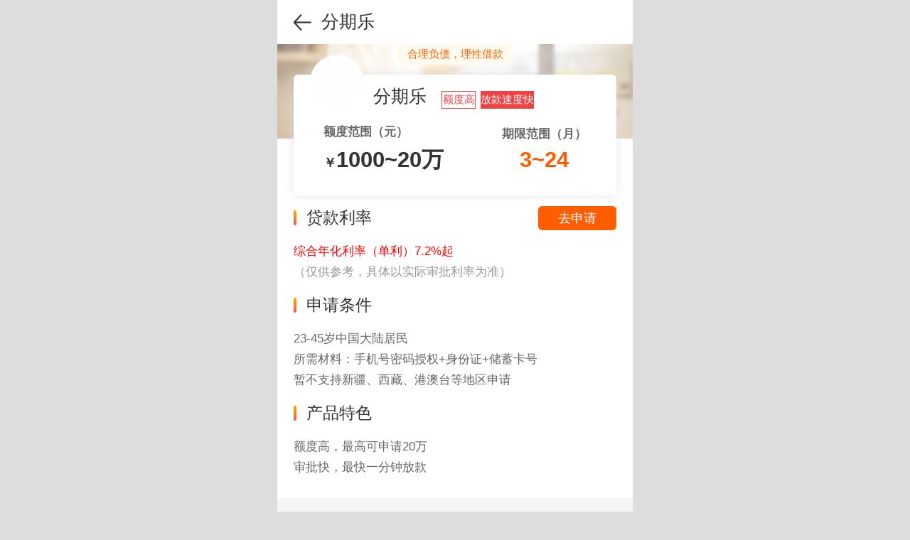

--- FILE ---
content_type: text/html; charset=utf-8
request_url: https://m.csai.cn/dk/1503.html?v=xyk
body_size: 10753
content:
<!DOCTYPE HTML>
<html>
	<head>
		<meta http-equiv="Content-Type" content="text/html; charset=utf-8">
		<title>分期乐_贷款额度_申请条件_申请入口-贷款导航</title>
		<meta name="keywords" content="分期乐" />
		<meta name="description" content="​分期乐怎么申请？本内容提供分期乐申请入口、贷款额度及申请条件介绍，更多正规贷款平台请关注贷款导航。 " />
		<meta name="viewport" content="width=device-width,minimum-scale=1.0,maximum-scale=1.0,user-scalable=no" />
		<meta name="apple-mobile-web-app-capable" content="yes" />
		<meta name="apple-mobile-web-app-status-bar-style" content="black">
		<meta name="format-detection" content="telephone=no" />
		<meta name="format-detection" content="email=no" />
		 <link rel="canonical" href="https://www.csai.cn/dk/1503.html?v=xyk">
<link rel="stylesheet" href="//static.csai.cn/csaicms/h5/daohang/dk/css/base.css?v=123" rel="stylesheet" type="text/css" />
<link rel="stylesheet" href="//static.csai.cn/csaicms/h5/daohang/dk/css/loancss.css?v=1070" rel="stylesheet" type="text/css" />
<link rel="stylesheet" href="//static.csai.cn/csaicms/h5/caishuo/css/load_style.css">
<script src="//static.csai.cn/csaicms/h5/ketang/js/jquery-1.7.2.min.js" type="text/javascript" charset="utf-8"></script>
<script src="//static.csai.cn/common/plugins/layer/mobile/layer.js"></script>
<script src="//static.csai.cn/csaicms/h5/caishuo/js/lel_req.js?v=11"></script>
<script type="text/javascript">
	var isWxApp = false;
	var webView={isapp:false};
	//跳转到特定页面
	function _openNewPage(pname, _url) {
		switch (pname) {
			case "notoken":
				document.location.href = '/kecheng/api/userLogin/?referer=' + _url;
				break;
		}
	};
	//跳转到特定页面
	function _pageBack() {
		history.go(-1);
	}
</script>
 
	</head>
	<body onload="backUrl()">
		<div class="container">
			
			<div class="loanplc_top apphide">
				<div class="hd_box bgff" style="display: flex;">
					<a href="javascript:;" class="hd_return"></a>
					<span class="title" style="margin-left: 2.8rem;">分期乐</span>
					<a href="/dk/" class="hd_main"></a>
					<!--<a href="https://m.csaimall.com/cmapp/download/?v=down001" class="loan-appdown2" style="right: 4.5rem;">下载APP</a>-->
				</div>
			</div>
			
			
			<div class="dkinfo_top">
				<p class="t_tips tac"><span>合理负债，理性借款</span></p>
				<div class="intr_box">
					<div class="fanw_ys">
						<div class="fw_hd">
							<div class="hd_log"><img src="https://ossqdy.ycpai.cn/csai_cms/dkdh/2022-02/46/2022021215101313.jpg" alt="分期乐" /></div>
							<span class="hd_name">分期乐</span>
							<span class="hd_city"></span>
							
							 	
								 <span class="topaa1" >额度高</span>
								
							
							 	  
							    <span class="topaa2" >放款速度快</span>
						     	
							
						</div>
						<div class="fw_box">
							<ul>
								<li>
									<h3>额度范围（元）</h3>
									<p class="mon"><i>￥</i>1000~20万</p>
								</li>
								<li>
									<h3>期限范围（月）</h3>
									<p class="qx">3~24</p>
								</li>
							</ul>
						</div>
					</div>
				</div>
				
				<div class="intr_sqtj">
					<div class="dkinfo_title">
						<span class="tt">贷款利率</span>
						
					       
					       <span class="dkloan-goapply">去申请</span>
					       
						 
					</div>
					<div class="sqtj_p" style="color: red;" >
						综合年化利率（单利）7.2%起
					</div>
					<div class="sqtj_p" style="color: #999;margin-top: 0;">
						（仅供参考，具体以实际审批利率为准）
					</div>    
				</div>
				 
				 
				<div class="intr_sqtj">
					<div class="dkinfo_title">
						<span class="tt">申请条件</span>
					</div>
					<div class="sqtj_p">
						<p>23-45岁中国大陆居民</p><p>所需材料：手机号密码授权+身份证+储蓄卡号</p><p>暂不支持新疆、西藏、港澳台等地区申请</p>
					</div>
					<!--<div class="sqtj_bot">
						
						<span>&lt;p&gt;额度高</span>
						
						<span>最高可申请20万&lt;br/&gt;&lt;/p&gt;&lt;p&gt;审批快，最快一分钟放款&lt;/p&gt;&lt;p&gt;&lt;br/&gt;&lt;/p&gt;</span>
						
					</div>-->
				</div>
				
				<div class="intr_sqtj">
					<div class="dkinfo_title">
						<span class="tt">产品特色</span>
					</div>
					<div class="sqtj_p">
						<p>额度高，最高可申请20万<br/></p><p>审批快，最快一分钟放款</p><p><br/></p>
					</div>
				</div>
				
				
			</div>
			<div class="mt20 bgff dkfo_auth hide">
				<div class="dkinfo_title">
					<span class="tt">完成以下资料即可借款</span>
				</div>
				<ul>
					<li>
						<div class="auth_name">
							<img src="//static.csai.cn/csaicms/h5/daohang/dk/images/zl_info.png" alt=""><span class="name">基本信息</span>
						</div>
						<a class="auth_g" href="#">去认证</a>
					</li>
					<li>
						<div class="auth_name">
							<img src="//static.csai.cn/csaicms/h5/daohang/dk/images/zl_yongt.png" alt=""><span class="name">贷款用途</span>
						</div>
						<a class="auth_g" href="#">去认证</a>
					</li>
				</ul>
			</div>
			
			  
			  <div class="pdlr32 dkfo_subox" style="position: relative;padding-bottom: 2rem;">
			  	<button id="a_dkdk" class="dkfo_sub dkfo_sub_btn">立即向【分期乐】借款</button>
			  				
			  	<div class="tac hide">
			  		<p class="com_subtips"><span class="sel_ipt" id="ipt_ckxy"></span>我同意
			  			<a href="/dk/comm/yhfwxy/">《用户授权及承诺书》</a>
			  		</p>
			  	</div>
			  				 <div class="gg_wz">广告</div><a href="javascript:;" class="gg_sm">?</a><a href="javascript:;" class="gg_close">x</a> 
			  </div>
			    
			 
			
			<!-- 
			<a href="https://m.csaimall.com/cmapp/download/?v=sq-0002" class="loaninfo-appdow">
				<img src="//static.csai.cn/csaicms/h5/daohang/dk/images/dkinfo-down.png">
			</a>
			 -->
			<!--<div class="dkfo_tuij">
				<div class="dkinfo_title2">
					
					<span class="tt">其他贷款产品</span>
					
				</div>
				<div class="loantp_lst">
					<ul>
						
						<li>
							<a href="/dk/1503.html">
								<div class="item_intr">
									<div class="intr_log"><img src="https://ossqdy.ycpai.cn/csai_cms/dkdh/2022-02/46/2022021215101313.jpg" alt="分期乐"></div>
									<div class="intr_ct">
										<div class="ct_hd">
											<div>
												<h3>分期乐</h3>
											</div>
										</div>
										<p class="p1"><span>¥<i>1000~20万</i></span>额度范围（元）</p>
										<p class="p2">额度高,放款速度快</p>
									</div>
									
									<div class="intr_aply">立即申请</div>
									
								</div>
								<div class="item_bot">
									
									<span>&lt;p&gt;额度高</span> 
									<span>最高可申请20万&lt;br/&gt;&lt;/p&gt;&lt;p&gt;审批快，最快一分钟放款&lt;/p&gt;&lt;p&gt;&lt;br/&gt;&lt;/p&gt;</span> 
								</div>
							</a>
						</li>

						
						<li>
							<a href="/dk/1514.html">
								<div class="item_intr">
									<div class="intr_log"><img src="https://ossqdy.ycpai.cn/csai_cms/dkdh/2024-03/8/1238/20240308183428249.jpg" alt="借钱呗"></div>
									<div class="intr_ct">
										<div class="ct_hd">
											<div>
												<h3>借钱呗</h3>
											</div>
										</div>
										<p class="p1"><span>¥<i>5000~20万</i></span>额度范围（元）</p>
										<p class="p2">息费透明,快速审批</p>
									</div>
									
									<div class="intr_aply">立即申请</div>
									
								</div>
								<div class="item_bot">
									
									<span>&lt;p&gt;无其他形式收费&lt;/p&gt;&lt;p&gt;凭身份证领专属额度&lt;br/&gt;&lt;/p&gt;</span> 
								</div>
							</a>
						</li>

						
						<li>
							<a href="/dk/1522.html">
								<div class="item_intr">
									<div class="intr_log"><img src="https://ossqdy.ycpai.cn/csai_cms/dkdh/2023-01/30/391/20230130110101135.png" alt="360借条"></div>
									<div class="intr_ct">
										<div class="ct_hd">
											<div>
												<h3>360借条</h3>
											</div>
										</div>
										<p class="p1"><span>¥<i>0~20万</i></span>额度范围（元）</p>
										<p class="p2">审批快,息费透明</p>
									</div>
									
									<div class="intr_aply">立即申请</div>
									
								</div>
								<div class="item_bot">
									
									<span>&lt;p&gt;最高20万额度&lt;br/&gt;奇富科技(原360数科)旗下贷款产品</span> 
									<span>纯线上申请，自动审批&lt;br/&gt;&lt;/p&gt;</span> 
								</div>
							</a>
						</li>

						
					</ul>
					
				    	<div class="adtg-xzmore"><a class="adtg-show-more" href="https://m.csaimall.com/cmapp/download/?v=sq-0001">&gt;&gt;&gt;点击查看剩余20款产品</a></div>
					
				</div>
			</div>-->
			<div id="proAdv" style="position: relative;">
			</div>
		</div>
		<div class="dkstep_wrap hide">
			<div class="tac">
				<h1>申请方法（必读）</h1>
			</div>
			<div class="dkstep_main">
				<div class="dkstep_box">
					<div class="dkstep_item">
						<div class="item_bz">
							<div class="bz_num"><span>1</span></div>
							<div class="bz_arrow"></div>
						</div>
						<div class="item_box">
							<h3 class="h3">复制该链接</h3>
							<p class="p">https://m.csai.cn/dk/1503.html<span class="copy red123 " v="1" k="https://m.csai.cn/dk/1503.html">点击复制</span></p>
						</div>
					</div>
					<div class="dkstep_item">
						<div class="item_bz">
							<div class="bz_num"><span>2</span></div>
							<div class="bz_arrow"></div>
						</div>
						<div class="item_box">
							<h3 class="h3">进入手机浏览器-粘贴-进入</h3>
						</div>
					</div>
					<div class="dkstep_item">
						<div class="item_bz">
							<div class="bz_num"><span>3</span></div>
						</div>
						<div class="item_box">
							<h3 class="h3">进入后即可看到该借款页面，点击<span class="red">借款按钮</span>即可申请</h3>
						</div>
					</div>
				</div>
			</div>
		</div>

		<div class="loan_mask hide"></div>
		<div class="bindph_wrap hide" style="max-width: 500px;">
			<h1 class="title tac">您的联系方式</h1>
			<div class="bindph_frm">
				<form>
					<div class="frm_item">
						<span class="name">公司名称</span>
						<div class="item_ipt item_len11"><input type="text" id="companyName"  placeholder="请输入公司名称"></div>
					</div>
					<div class="frm_item">
						<span class="name">姓名</span>
						<div class="item_ipt item_len11"><input type="text" id="usrName"  placeholder="请输入姓名"></div>
					</div>
					<div class="frm_item">
						<span class="name">手机号</span>
						<div class="item_ipt item_len11"><input type="number" id="phone" maxlength="11" placeholder="请输入手机号"></div>
					</div>
					<p class="com_subtips">
						<span class="sel_ipt" id="ipt_ckxy11"></span>
						我已同意<a class="red" href="https://m.csai.cn/about/contract/">《用户服务协议》</a>
					</p>
					<a href="javascript:;" class="frm_sub" id="btn_sq11">确定，马上去申请</a>
					<p class="com_subtips">
						<a class="red1" href="javascript:;">客服邮箱：dkdh-sw@csai.cn</a>
					</p>
				
<input type="hidden" name="_csrf" value="G84y8w9Q-h-fgYdD-zsEDgMe6XlHKvxwKJ-w" /></form>
			</div>
			<div class="close"></div>
		</div>
		
		<div class="bindph_wrap bindph_wrap2 hide" style="max-width: 30rem;">
			<h1 class="title tac">请输入您的真实年龄</h1>
			<div class="bindph_frm">
				<form>
					<div class="frm_item">
						<span class="name">年&nbsp;&nbsp;&nbsp;龄：</span>
						<div class="item_ipt"><input type="number" maxlength="2" id="age" placeholder="请输入"></div>
						<span class="danwei">岁</span>
					</div>
					<div class="item-tips"></div>
					<a href="javascript:;" class="frm_sub" id="btn_sq22">提&nbsp;&nbsp;交</a>
				
<input type="hidden" name="_csrf" value="4bJrVycd-vp-LykIBn3V63Ok5fsrdbL0_-p8" /></form>
			</div>
			<div class="close"></div>
		</div>
		
		<!---->
		<div class="loanpay-tk hide">
        <div class="tk-cont">
            <span class="tk-cls"></span>
            <div class="tk-title tac">
                <p>希财网提供的所有借款平台均为正规持牌机构</p>
                <div class="t-mon"><span class="red">查看申请链接</span>请支付：<span class="mon">0元</span></div>
            </div>
            <div class="kcpay_meth" id="gykcPay">
                <span class="title">支付方式选择</span>
                <div class="meth_box">
                    <div class="gyy-payStyle gyy-wx">微信支付<span class="gyy-zfb"></span></div>
                    <div class="m_line"></div>
                    <div class="gyy-payStyle">支付宝<span></span></div>
                </div>
            </div>
            <div class="pay-btn">
                <span class="btn-pay">立即支付</span>
            </div>
        </div>
    </div>
	
	<div class="aplyzz_wrap tac hide">
		<img src="//static.csai.cn/csaicms/h5/daohang/dk/images/loanzz_topbg.png" alt="">
		<div class="aplyzz_press">
			<div class="press_in"></div>
		</div>
		<h3>正在跳转第三方平台…</h3>
		<h5>后续所有服务均由其提供</h5>
	</div>
	
    <form id="my_payform" action="https://zfapi.csai.cn/pay/topay.do" method="post">
		<input type="hidden" id="siteId" name="siteId" value="12" />
		<input type="hidden" id="outTradeNo" name="outTradeNo" value="" />
		<input type="hidden" id="amount" name="amount" value="" />
		<input type="hidden" id="pay_descp" name="descp" value="贷款导航" />
		<!--http://106.3.136.53:21002-->
		<input type="hidden" id="pay_notifyUrl" name="notifyUrl" value="https://m.csai.cn/dkdhapi/prod/platLinkCall.do" />
		<input type="hidden" id="pay_redirectUrl" name="redirectUrl" value="https://m.csai.cn/dk/payResult/" />
		<input type="hidden" id="payType" name="payType" value="ALIPAYH5" />
		<input type="hidden" id="pay_equip" name="equip" value="MOBILE" />
	
<input type="hidden" name="_csrf" value="2VwiohHI-cIRQbFkjZASTdn_wUhHH8l06uqU" /></form>
	
		<link href="//static.csai.cn/csaicms/h5/cms/css/xjrfoot.css?v=202112130119" rel="stylesheet" type="text/css">
<div class="xch_foot116">
    <div class="xcft_box">
        <div class="xcft_p">
            <p>温馨提示：贷款有风险，借款需谨慎。贷款导航只提供链接入口，所有贷款服务均由具有正规放贷资质的持牌机构提供，贷款额度和放款时间以第三方机构的实际审批结果为准。贷款导航入驻合作邮箱：dkdh-sw@csai.cn。</p>
        </div>
        <div class="xcft_nav">
            <div class="ftnav_box">
                <a href="/about/about/">关于我们</a>｜
                <a href="/join">加入我们</a>｜
                <a href="/about/contact/">商务合作</a>｜
                <a href="/about/contract/">服务协议</a>｜
                <a href="/about/contact/">联系我们</a>
            </div>  
        </div>
        <div class="xcft_edt">
			<a class="edt_a" href="https://m.csai.cn/jx/1300219.html"><span>谨防诈骗</span></a>
            <a class="edt_b" href="/about/complain/"><span>违法不良信息举报</span></a>
		</div>
        <div class="xcft_bt">
            <p>客服热线：0731-85127885</p>
            <p><a style="color: #a5a5a5;" target="_blank" href="https://beian.miit.gov.cn/">湘ICP备10026015号</a>&nbsp;&nbsp;<a style="color: #a5a5a5;" target="_blank" href="http://www.beian.gov.cn/portal/registerSystemInfo?recordcode=43019002000662">	      湘公网安备43019002000662号</a></p>
            <p><a style="color: #a5a5a5;" href="javascript:0"> 增值电信业务经营许可证湘B2-20070093</a>&nbsp;&nbsp;<a style="color: #a5a5a5;" target="_blank" href="https://www.csai.cn/about/license/">工商营业执照信息</a></p>
            <p>广播电视节目制作经营许可证(湘)字第00319号</p>
			<p>违法和不良信息举报</p>
			<p>举报电话：0731-85127885 举报邮箱：tousu@csai.cn</p>
			<p>希财网&nbsp;&nbsp;版权所有 © 2014-2024</p>
            <p>
            	<a href="https://v.yunaq.com/certificate?domain=www.csai.cn&amp;from=label&amp;code=90020" target="_blank">
            		<img width="80px" class="xyarc" src="https://aqyzmedia.yunaq.com/labels/label_sm_90020.png" alt="安全联盟认证">
            	</a>
            </p>
        </div>
    </div>
</div>
<script src="//static.csai.cn/csaicms/h5/caishuo/js/jweixin-1.3.2.js?v=723"></script>
<script>
	var _footNav = navigator.userAgent.toLowerCase();
	$(function() {
		setWeiXinApp();
		var url=document.location.href;
		var appname=sessionStorage.getItem("appname");
		if(url.indexOf('appname=caime')!=-1||appname=="1"){
		   sessionStorage.setItem("appname","1");
		   $(".loantp_foot").hide();
		}
		//广告部分
		if($(".gg_sm").length){
			$(".gg_sm").click(function () {$(".ggsm_tc").show();});
			$(".gb_tc").click(function () {$(".ggsm_tc").hide();});
			$(".gg_close").click(function () {$(this).parent().hide()});
		}
	});
	function setWeiXinApp() {
		if (is_weixn()) {
			wx.miniProgram.getEnv((res) => {
				if (res.miniprogram) {
					webView = {
						wx: true,
						isapp: true
					};
					//在小程序里
					isWxApp = true;
					setWxAppHref();
				} else {}
			});
		} else if (_footNav.match(/swan/i) == "swan") {
			webView = {
				bd: true,
				isapp: true
			};
			LoadJs("https://b.bdstatic.com/searchbox/icms/searchbox/js/swan-2.0.4.js")
		} else if (_footNav.match(/toutiao/i) == "toutiao") {
			webView = {
				tt: true,
				isapp: true
			};
			LoadJs("//static.csai.cn/common/js/touTiao.js")
		}
		if (webView.isapp) {
			hideHead();
		}
	}
	function hideHead() {
		$(".apphide,.loantp_nav").hide();
	}
	function isBaiDuApp(){
		return isBaiDu();
	}
	function isTouTApp(){
		return isTouTiao();
	}
	function isBaiDu() {
		return _footNav.match(/swan/i) == "swan";
	}
	function isTouTiao() {
		return _footNav.match(/toutiaomicroapp/i) == "toutiaomicroapp";
	}
	function is_weixn() {
		return _footNav.match(/MicroMessenger/i) == "micromessenger";
	}
	function setWxAppHref() {
		$(document).on("click", "a", function() {
			var _link = $(this).attr("href");
			if (_link.indexOf("/") != -1) {
				$(this).attr("href", setUrl(_link));
			}
			return true;
		});
	}
	function setUrl(_link) {
		if (_link.indexOf('?') != -1) {
			_link = _link + "&fromdev=wxxcx";
		} else {
			_link = _link + "?fromdev=wxxcx";
		}
		return _link;
	}
	function LoadJs(surl) {
		var hm = document.createElement("script");
		hm.src = surl;
		var s = document.getElementsByTagName("script")[0];
		s.parentNode.insertBefore(hm, s);
	}
	//跳转API
	var webViewApi = {
		navigateBack: function() {
			webViewApi.get().navigateBack();
		},
		navigateTo: function(url) {
			webViewApi.get().navigateTo(url);
		},
		switchTab: function(url) {
			webViewApi.get().switchTab(url);
		},
		redirectTo: function(url) {
			webViewApi.get().redirectTo(url);
		},
		reLaunch: function(url) {
			webViewApi.get().reLaunch(url);
		},
		get: function() {
			if (webView.wx) {
				return wx.miniProgram;
			} else if (webView.bd) {
				return swan.webView;
			} else if (webView.tt) {
				return tt.miniProgram;
			} else {
				if (isUniApp) {
					return uni;
				}
			}
			return {};
		}
	}
</script>
<script>
	(function() {
		var cbhref=document.location.href;
        var msrc="https://hm.baidu.com/hm.js?834ca34f11a6cf64820de47425ecf9b5";
		if(cbhref.indexOf('dk.csaimall.com')!=-1){
			msrc = "https://hm.baidu.com/hm.js?49228c62329ced8afcc87366c48b944c";
		}
		LoadJs(msrc);
		var msrc1="https://hm.baidu.com/hm.js?f2eaaabf45a9ad4512cbd8aa7a1cc41a";
		if(cbhref.indexOf('.csai.cn/xyk')!=-1){
			msrc1="https://hm.baidu.com/hm.js?e36a47695706ed65217be7e19d043b33";
		}
		LoadJs(msrc1);
	})();
</script>

	
		<!--<script src="//static.csai.cn/common/js/payPlugNew.js?v=923"></script>-->
		<script type="text/javascript">
			var prodId = "1503";
			var tgfrom = "";
			var applyUrl = "https://action.fenqile.com/page/VlVdTUhcV1RFSVZQWURA/index.html?launch_id=3196665";
			var isLogin = "false";
			var isLoad = false;
			var _needPay = "N";
			var _webtype = "web";
			var _reqData = {
				prodId:prodId
			};
			var urlRef = document.referrer;
			var _orderUrl = "/dk/api/postHandle/?code=sub_order"
			$(function() {
				if(_webtype=="web"){
					$(".loantp_lst ul li").each(function(){
						var index = $(this).index();
						if(index>1){
							$(this).remove();
						}
					});
				}
				addEvt();
				getAdv();
				//公司展示更多
				isShowjt();
				$(".dkinfo-company .icon-arrow").click(function(){
	                $(this).toggleClass("open");
	                if($(this).hasClass("open")){
	                    $(".dkinfo-company .cmpy-hg").removeClass("cmpy-bd");
	                }else {
	                    $(".dkinfo-company .cmpy-hg").addClass("cmpy-bd");
	                }
	            })
				
				$(".hd_return").click(function(){
					if (!urlRef || urlRef == document.location.href || urlRef.indexOf('/dk/payResult/') > -1) {
						document.location.href = "/dk/";
					}else {
						history.go(-1);
					}
				})
				
				$(".loantp_foot .ft_tips").show();
				if (isBaiDuApp() || isTouTApp()) {
					$(".dkfo_subox").hide();
					$(".dkstep_wrap").show();
				}
				
				$("#ipt_ckxy11").click(function() {
					$(this).toggleClass("check")
				});
				//支付
				//$(".loanpay-tk .pay-btn .btn-pay").click(function() {
				//});
				
				$(".loanpay-tk .tk-cls").click(function() {
					$(".loan_mask,.loanpay-tk").hide();
				});
				
				$(".kcpay_meth").find(".gyy-payStyle").click(function() {
                    $(this).find("span").addClass('gyy-zfb');
                    $(this).siblings().find("span").removeClass('gyy-zfb');
                });
				
				$('#age').bind('input propertychange keyup', function() {
					$(this).val($(this).val().replace("e",""));
				});
				$("#ipt_ckxy").click(function() {
					$(this).toggleClass("check")
				});
				$("#a_dkdk,.dkloan-goapply").click(function() {
					ActionLog.add({
						module:(tgfrom=="caim"?"50508":"50321"),
						dataId:prodId,
						textValue4:applyUrl
					});
					//if(_needPay!="Y"||isPC()){
						if (prodId == "1448" && !isPC()) {
							$(".loan_mask,.bindph_wrap2").show();
							$(".bindph_wrap2 .bindph_frm .item-tips").html("");
							$("#age").val("");
							return false;
						 } else {
							if(_webtype!="web"){
								$(".container").hide()
								$(".aplyzz_wrap").show()  
								addApply();
								setTimeout(function(){
									document.location.href=applyUrl;
								},400);
							}else{
								setTimeout(function(){
									if(typeof(btoa)=="function"){
										document.location.href = "/dk/sqtz/?id=" + prodId + "&url=" + btoa(applyUrl);
									}else{
										document.location.href=applyUrl;
									}
								},100);
							}
							return false;
						 }
					//}else {
					 // 	payDeal();
						//return false;
					//}
					//addApply();	
				});
				$(".bindph_wrap .close").click(function(){
					 $(".loan_mask,.bindph_wrap").hide();
				});
				$(".copy,.copy-kf").click(function() {
					var _key = $(this).attr("k");
					var _v = $(this).attr("v");
					copyContent(_key, _v == 1 ? "" : "已复制微信号，打开微信搜索添加");
				});
				
				$("#btn_sq11").click(function(){
					addCompany();
				});
				
				$("#btn_sq22").click(function(){
					addage();
				});
				
//				$('#age').on('input propertychange',function() {
//					$(".bindph_wrap2 .bindph_frm .item-tips").html("");
//				});
				
				if(is_weixn()) {
					$(".kcpay_meth").hide();
				}
//				if(prodId=="1450"){
//					if(isIos()){
//						$("#jblk").show();
//						$(".dkloan-goapply").hide();
//					}else{
//						$("#xtjk").show();
//					}	  
//				}
				//IOS端暂不开放，只开放安卓
				//if(prodId == "1448"){
					// if(isIos()){
						 
					// }
				//}
				$(".loantp_lst .item_intr").click(function(){
					let _url=$.trim($(this).attr("aurl"));
				 	_url=_url.split(',')[0];
					document.location.href = "/dk/sqtz/?id=" +$.trim($(this).attr("aid"))+"&url="+btoa(_url);
				});
			
			});
			function addCompany() { 
				if(!$("#ipt_ckxy11").hasClass('check')) {
					lel.layer.info('请同意用户服务协议');
					return;
				}
				var data={
					platId:prodId,
					companyName:$.trim($("#companyName").val()),
					usrName:$.trim($("#usrName").val()),
					phone:$.trim($("#phone").val()),
					usrAgent:navigator.userAgent
				};
				if(data.companyName==""){
					lel.layer.info("请输入公司姓名");return false;
				}
				if(data.usrName==""){
					lel.layer.info("请输入公司联系人姓名");return false;
				}
				if(data.phone==""){
					lel.layer.info("请输入公司联系人手机");return false;
				}
				var regPhone = /^(13|15|17|18|14|16|19)\d{9}$/;
				if(!regPhone.test(data.phone)) {
					lel.layer.info("手机号码格式不正确");
					return false;;
				}
				loanerInfo(data);
			}
			
			function addage(){
				var age = $.trim($("#age").val());
				if(age && !isNaN(age)){
					if(age<23 || age>45){
						$(".bindph_wrap2 .bindph_frm .item-tips").html("您的年龄不符合该产品的要求！建议申请其他产品~");
						return;
					}
				}else {
					$(".bindph_wrap2 .bindph_frm .item-tips").html("请输入您的真实年龄");
					return;
				}
				var data = {
					platId:prodId,
					companyName:prodId,
					usrName:prodId,
					phone:prodId,
					usrAgent:navigator.userAgent,
					remark:age
				};
				
				loanerInfo(data);
			}
			
			function loanerInfo(data){
				lel.ajax.post('/dk/api/postHandle/?code=loanerInfo', data, function(res) {
					if (res.resultCode === 'SUCCESS') {
						 document.location.href = "/dk/sqtz/?id=" + prodId + "&url=" + btoa(applyUrl);  
					} else {
						lel.layer.info(res.resultMsg);
					}
				});
			}

			function addApply() {
				var _ua = navigator.userAgent;
				lel.ajax.get({
					url: "/dk/api/getHandle/?code=apply_loan",
					data: {
						prodId: prodId,
						ua: encodeURIComponent(_ua)
					},
					load: false,
					success: function(res) {}
				});
			}
			
			function payDeal() {
			  // 
				orderPlug.showPay({
					siteID: 12,
					webtype: _webtype, //设备类型
					orderUrl: _orderUrl,
					wxConfirm:true,
					payDom: ".btn-pay", //发起支付的元素选择器
					payMethod: 1,
					orderData: _reqData, //显示支付弹框
					startBefore: function() {
						$(".loan_mask,.loanpay-tk").show();
					}, //生成订单的参数
					orderBefore: function(ptype) { //生成订单之前回调
						if(!ptype) {
							ptype = $("#gykcPay .gyy-zfb").parent().index() == 0 ? "WXPAY" : "ALIPAY";
						}
						orderPlug.setOrderData("payType", ptype);
					},
					orderComplete: function(res) {
						 layer.open({ type: 2 ,content:"请等待",time:10});	
//						console.log(res)
						if(res.resultCode === 'SUCCESS') {
							paymodel = res.model;
							var _order = paymodel.order ? paymodel.order : paymodel;
							orderPlug.setOrderId(_order.orderId);
							orderPlug.setAmount(_order.payPrice ? _order.payPrice : _order.orderPrice);
							orderPlug.setDescp(_order.remark ? _order.remark : "贷款导航");
							return true;
						} else {
							layer.closeAll();
							lel.layer.info(res.resultMsg);
							return false;
						}
					}, //订单完成
					payComplete: function() {
						layer.closeAll();
					}
				});
			}
			
			function isPC() {
				return !navigator.userAgent.match(/(phone|pad|pod|iPhone|iPod|ios|iPad|Android|Mobile|BlackBerry|IEMobile|MQQBrowser|JUC|Fennec|wOSBrowser|BrowserNG|WebOS|Symbian|Windows Phone)/i);
			};
            function isIos(){
	             return	navigator.userAgent.match(/(iPhone|iPod|iPad);?/i);
			}
			function copyContent(key, msg) {
				var u = navigator.userAgent;
				var input = document.createElement("input");
				input.value = key;
				document.body.appendChild(input);
				if (u.match(/(iPhone|iPod|iPad);?/i)) {
					window.getSelection().removeAllRanges();
					var range = document.createRange();
					range.selectNode(input);
					window.getSelection().addRange(range);
				} else {
					input.select();
					input.setSelectionRange(0, input.value.length);
				}
				var ret = document.execCommand('Copy');
				document.body.removeChild(input);
				var msg1 = "复制成功";
				if (msg) {
					msg1 = msg;
				}
				lel.layer.info(ret ? msg1 : '若点击复制无效，请长按内容手动复制');
			}
			
			function isShowjt(){
	            if($(".dkinfo-company")){
	                var csh = $(".count-heg").height();
	                var gh1 = $(".dkinfo-company .cmpy-hg").height();
	                if(gh1 > csh*4){
	                    $(".dkinfo-company .icon-arrow").show();
	                    $(".dkinfo-company .cmpy-hg").addClass("cmpy-bd");
	                }else {
	                    $(".dkinfo-company .icon-arrow").hide();
	                    $(".dkinfo-company .cmpy-hg").removeClass("cmpy-bd"); 
	                }
	            }
	
	        }
			
			function backUrl() {
				var curl = document.location.href;
				if (urlRef.indexOf('/dk/payResult') != -1) {
					history.pushState(null, null, document.URL);
					window.addEventListener('popstate', function() {
						history.pushState(null, null, document.URL);
						document.location.href = "/dk/";
					});
				}
			}
			function getAdv(){
				lel.ajax.get({
					url: "/dk/api/getHandle/?code=getadv&adcode=m_dk_text_ad",
					data: {},
					load: false,
					success: function(res) {
						if(res) {
						   $("#proAdv").html(res.data); 
						}
					}
				});
			}
			function addEvt(){
				$(document).on("click",".gg_sm",function(){
					$(".ggsm_tc").show();
				});
				$(document).on("click",".gb_tc",function(){
					$(".ggsm_tc").hide();
				});
	            $(document).on("click",".gg_close",function(){
					$(this).parent().hide();
				});
				$(".dkfo_subox .gg_close").click(function () {
					$(this).parent().hide();
					$(".dkloan-goapply").hide();
				});
			}
		</script>
		<script src="//static.csai.cn/common/js/actionLogo.js"></script>
	</body>
</html>


--- FILE ---
content_type: text/css
request_url: https://static.csai.cn/csaicms/h5/daohang/dk/css/base.css?v=123
body_size: 1796
content:
html,body,div,span,applet,object,iframe,h1,h2,h3,h4,h5,h6,p,blockquote,pre,a,abbr,acronym,address,big,cite,code,del,dfn,em,img,ins,kbd,q,s,samp,small,strike,strong,sub,sup,tt,var,b,u,i,center,dl,dt,dd,ol,ul,li,fieldset,form,input,select,textarea,label,legend,table,caption,tbody,tfoot,thead,tr,th,td,article,aside,canvas,details,embed,figure,figcaption,footer,header,hgroup,menu,nav,output,ruby,section,summary,time,mark,audio,video{margin:0;padding:0;border:none;font-size:100%;font:inherit;cursor: default;outline: none;-webkit-tap-highlight-color:transparent;}
html {font-size: 62.5%;height: 100%;font-family:"microsoft yahei",Arial, Helvetica, sans-serif; /* 10¡Â16=62.5% */}
@media only screen and (min-width: 481px){html {font-size: 88%!important; /* 15.04¡Â16=94% */ }}
@media only screen and (min-width: 561px){html {font-size: 100%!important; /* 17.44¡Â16=109% */ }}
@media only screen and (min-width: 641px){html {font-size: 120%!important; /* 20¡Â16=125% */ }}
@media only screen and (min-width: 750px){
	html {font-size: 88%!important;background: #ddd;}
	body {width: 500px !important;margin: 0 auto;position: relative;}
}
span,a,i,b,em {word-break: break-all;word-wrap: break-word;}
body{background: #f5f5f5;color: #333;min-height: 100%;height: 100%;height: auto !important;position: relative;}
ol,ul{list-style:none}
img{vertical-align:top}
em,i {font-style: normal;}
h1,h2,h3,h4,h5,h6 {font-weight: normal;}
body{min-width: 320px;width:expression(document.body.clientWidth < 320? "320px": "auto" );}
a{color:#333;text-decoration:none;cursor: pointer;}
a:link, a:visited, a:hover, a:active{text-decoration:none;outline:none;}
.fl{float:left}
.fr{float:right}
.fixed:after, .clearfix:after { content: " ";display: block;clear: both;height: 0;}
input[type='submit'],input[type='reset'],input[type=button] {-webkit-appearance: none; -moz-appearance:none;appearance: none; outline:none}
a,em,i {display: inline-block;}
a,input{-webkit-tap-highlight-color:rgba(0,0,0,0);}
table {border-collapse: collapse;border-spacing: 0;}

article, aside, details, figcaption, figure, footer, header, hgroup, main, menu, nav, section, summary {display: block;}
/*safari position:fixed带来的问题解决*/
.clear_ios_fixed{-webkit-overflow-scrolling:touch};
input[type=number] {-moz-appearance:textfield; }
input[type=number]::-webkit-inner-spin-button,
input[type=number]::-webkit-outer-spin-button {-webkit-appearance: none; margin: 0; }
textarea {resize: none;}
input::-webkit-input-placeholder{color: #999;}    /* 使用webkit内核的浏览器 */
input:-moz-placeholder{color: #999;}                  /* Firefox版本4-18 */
input::-moz-placeholder{color: #999;}                  /* Firefox版本19+ */
input:-ms-input-placeholder{color: #999;}           /* IE浏览器 */
.hide {display: none;}
.show {display: block;}
.bgff {background: #fff;}
.tac {text-align: center;}
.borb {border-bottom: 1px solid #e6e6e6;}
.bort {border-top: 1px solid #e6e6e6;}
.mt20 {margin-top: 1rem;}
.pdlr32 {padding-left: 1.6rem;padding-right: 1.6rem;}
/* 广告 */
.gg_wz{position:absolute;right:30px;bottom:0;width:30px;height:14px;line-height:14px;text-align:center;font-size:10px;background:rgba(0,0,0,.2);z-index:2;color:#fff;-webkit-transform-origin-x: 0;-webkit-transform: scale(0.80);}
.gg_sm{display:block !important;position:absolute;right:16px;bottom:0;width:14px;height:14px;line-height:14px;text-align:center;font-size:10px;border-radius:14px;background:rgba(0,0,0,.2);z-index:2;color:#fff;font-family:Arial;-webkit-transform-origin-x: 0;-webkit-transform: scale(0.80);}
.gg_close{display:block !important;position:absolute;right:0px;bottom:0;width:14px;height:14px;line-height:14px;text-align:center;font-size:10px;border-radius:14px;background:rgba(0,0,0,.2);z-index:2;color:#fff;font-family:Arial;-webkit-transform-origin-x: 0;-webkit-transform: scale(0.80);}
.ggsm_tc{display:none;position:fixed;z-index:99999;left:50%;top:50%;transform: translate(-50%,-50%);width:80%;background:#fff;border:3px solid #ff8f8d;padding:20px;font-size:14px;border-radius:5px;line-height:22px;box-shadow:rgba(0,0,0,.5) 0 0 10px;color:#666}
.ggsm_tc .gb_tc{display:block;position:absolute;right:.45rem;top:.45rem;width:1rem;height:1rem;background:url(../images/gb_ico.png) no-repeat center}
.gg_img{position:absolute;right:0;bottom:0;width:1.85rem;height:1rem;line-height:16px;text-align:center;font-size:10px;background:url(../images/gg115.jpg);background-size: 1.85rem 1rem;z-index:2;color:#fff}


--- FILE ---
content_type: text/css
request_url: https://static.csai.cn/csaicms/h5/daohang/dk/css/loancss.css?v=1070
body_size: 9181
content:
/*comm*/
.ov{overflow:hidden}
.ovhide {overflow: hidden;white-space: nowrap;text-overflow: ellipsis;}
.mrt20 {margin-top: 1rem;}
.pdlr32 {padding: 0 1.6rem;}
.pdb120 {padding-bottom: 6rem;}
.loanplc_userxy {padding: 0 1rem;}
.loanplc_userxy p{font-size: 1.4rem; color: #444; line-height: 2rem;margin-bottom: 0.6rem;}
.loanplc_userxy p strong {font-weight: bold;}
/*main*/
.loantp_nav .nav_hd{display:flex;padding:0 1.6rem;height:4.4rem;align-items:center;justify-content:space-between}
.loantp_nav .nav_hd .hd_my{width:2rem;height:2rem;background:url(../images/hnav_my.png) center no-repeat;background-size:auto 1.9rem;cursor:pointer;flex-shrink:0}
.loantp_nav .nav_hd .hd_l{display:flex;align-items:center}
.loantp_nav .nav_hd .hd_return{width:1.8rem;height:1.8rem;background:url(../images/dbl_arrow.png) left center no-repeat;background-size:auto 1.8rem;cursor:pointer}
.loantp_nav .nav_hd .hd_log{display:flex;margin-left:.5rem;align-items:center}
.loantp_nav .nav_hd .hd_log img{width:1.9rem;height:auto;cursor:pointer}
.loantp_nav .nav_hd .hd_log .title{margin-left:.5rem;color:#444;font-size:1.7rem;cursor:pointer}
.loantp_nav .nav_hd .yshi{margin-left:0.5rem;color:#888;font-size:1.2rem;margin-top: 2%;}
.loantp_title{display:flex;padding:.5rem 1.6rem 0;height:4.6rem;justify-content:space-between;align-items:center}
.loantp_title .tt{color:#333;font-size:1.7rem}
.loantp_title .t_more{padding-right:1rem;background:url(../images/gr_arrow.png) right center no-repeat;background-size:auto 1rem;color:#999;font-size:1.2rem;line-height:30px}
.loantp_lst{
	position: relative;
}
.loantp_lst ul li{margin-bottom:1rem;padding:1.5rem 1.6rem 0;background:#fff}
.loantp_lst ul li a {display: block;}
.loantp_lst ul li:last-child{margin-bottom:0}
.loantp_lst .item_intr{position:relative;display:flex;padding-bottom:1rem}
.loantp_lst .item_intr .intr_log{flex-shrink:0}
.loantp_lst .item_intr .intr_log img{width:4.2rem;height:4.2rem;border-radius:.8rem}
.loantp_lst .item_intr .intr_ct{margin-left:1rem;flex-grow:1}
.loantp_lst .item_intr .intr_ct .ct_hd{display:flex;align-items:center}
.loantp_lst .item_intr .intr_ct h3{color:#333;font-size:1.5rem}
.loantp_lst .item_intr .intr_ct .tag{display:flex;margin-left:1rem;padding:0 .6rem;height:1.6rem;border-radius:.8rem;background:#ecf5ff;color:#3699fe;font-size:1rem;align-items:center}
.loantp_lst .item_intr .intr_ct .p1{margin-top:.3rem;margin-right:24%;color:#999;font-size:1.1rem}
.loantp_lst .item_intr .intr_ct .p1 span{margin-right:.5rem;color:#ff5d00;font-size:1.4rem}
.loantp_lst .item_intr .intr_ct .p1 span i{font-size:1.9rem}
.loantp_lst .item_intr .intr_ct .p2{margin-top:.5rem;color:#888;font-size:1rem}
.loantp_lst .item_intr .intr_aply{position:absolute;top:50%;right:0;box-sizing:border-box;margin-top:-1.2rem;padding:0 1rem;border:1px solid #ff5003;border-radius:1.2rem;background:#fff;color:#ff6521;font-size:1.2rem;line-height:2.4rem}
.loantp_lst .item_intr .intr_over{position:absolute;top:50%;right:0;margin-top:-1.2rem;padding:0 1rem;border-radius:1.2rem;background:#ccc;color:#fff;font-size:1.2rem;line-height:2.4rem}
.loantp_lst .item_bot{display:flex;height:3.6rem;border-top:1px dashed #ddd;align-items:center}
.loantp_lst .item_bot span{margin-right:2rem;padding-left:2rem;background:url(../images/icon_jisu.png) left center no-repeat;background-size:auto 1.4rem;color:#666;font-size:1.2rem;line-height:26px}
.loantp_lst .item_bot span:last-child{margin-right:0}
.loantp_foot{margin:2.5rem 1.6rem 0}
.loantp_foot .ft_tips{padding-bottom:1rem;border-bottom:1px solid #e0e0e0}
.loantp_foot .ft_tips p{color:#999;font-size:1rem;line-height:1.6rem}
.loantp_banq{padding:.8rem 0 1.8rem;text-align:center}
.loantp_banq p{color:#999;font-size:1rem;line-height:2.2rem}
.loanplc_top .hd_box{position:relative;padding:0 1.6rem;height:4.4rem;text-align:center}
.loanplc_top .hd_return{position:absolute;top:1.3rem;left:1.6rem;display:block;width:1.8rem;height:1.8rem;background:#fff url(../images/return_arrow.png) center no-repeat;background-size:100% auto}
.loanplc_top .title{display:inline-block;color:#333;font-size:1.8rem;line-height:4.4rem}
.loanplc_navlst ul{display:flex;height:4rem;justify-content:space-around;align-items:center}
.loanplc_navlst ul li a{display:inline-block;overflow:hidden;padding-right:1rem;width:6rem;background:url(../images/bg_arrow.png) right center no-repeat;background-size:1rem auto;color:#444;text-align:center;text-overflow:ellipsis;white-space:nowrap;font-size:1.3rem}
.loanplc_navlst ul li.active a{color:#000;font-size:1.4rem}
.loanhm_top{padding:2.6rem 1.6rem;background:#fff url(../images/loanh_topbg.png) center top no-repeat;background-size:100% 7.9rem}
.loanhm_top ul{display:flex;border-radius:.6rem;background:#fff;box-shadow:0 0 .8rem rgba(169,12,0,.2);align-items:center;justify-content:space-around;}
.loanhm_top ul li {width: 25%;}
.loanhm_top ul li a {display: block;padding: 1.5rem 0;}
.loanhm_top ul li img{width:3.8rem;height:3.8rem;cursor:pointer}
.loanhm_top ul li span{display:block;margin-top:1rem;color:#333;font-size:1.2rem;cursor:pointer}
.loanlst_tips{display:flex;padding:0 1.6rem;height:3.4rem;background:#fffaee;align-items:center}
.loanlst_tips p{padding-left:1.6rem;background:url(../images/icon_tips.png) left center no-repeat;background-size:1rem 1rem;color:#f65d01;font-size:1.1rem}
.loan_tmask{position:fixed;top:8.4rem;right:0;bottom:0;left:0;z-index:1000;background:#000;opacity:.5}
.proCity{position:fixed;top:8.4rem;bottom:0;left:0;z-index:1010;width:100%;background:#fff}
.proCity .pro_lst{position:absolute;top:0;bottom:0;left:0;overflow-y:auto;width:40%;background:#f6f6f6}
.proCity .city_lst{position:absolute;top:0;right:0;bottom:0;overflow-y:auto;width:60%;background:#fff}
.proCity .city_lst ul li,.proCity .pro_lst ul li{overflow:hidden;box-sizing:border-box;height:4.6rem;color:#666;text-overflow:ellipsis;white-space:nowrap;line-height:4.6rem}
.proCity .pro_lst ul li{padding:0 1rem;text-align:center;font-size:1.4rem}
.proCity .pro_lst ul li.active{background:#fff;color:#444;font-size:1.6rem}
.proCity .city_lst ul{padding:0 1.6rem}
.proCity .city_lst ul li{border-bottom:1px solid #eee;font-size:1.6rem}
.proCity .city_lst ul li.active{color:#ff3c00}
.scrollBanner::-webkit-scrollbar{display:none;width:0}
.navtp_fl{position:fixed;top:8.4rem;left:0;z-index:1010;box-sizing:border-box;padding:1.5rem 1.6rem 1rem;width:100%;background:#fff}
.navtp_fl ul{display:flex;flex-flow:row wrap}
.navtp_fl ul li{box-sizing:border-box;margin:0 5% 1.4rem 0;width:30%;height:3rem;border:1px solid #ececec;border-radius:1.5em;background:#f7f7f7;color:#666;text-align:center;font-size:1.3rem;line-height:3rem}
.navtp_fl ul li:nth-child(3n+3){margin-right:0}
.navtp_fl ul li.active{border:1px solid #ff5d00;background:#fff;color:#ff5d00}
.loanlst_wrap{padding-top:8.4rem}
.fixtop{position:fixed;left:0;z-index:200;width:100%}
.loan_login{padding:0 2.7rem}
.loan_login .login_log{display:flex;height:18rem;justify-content:center;align-items:center}
.loan_login .login_log img{width:9rem;height:9rem}
.login_frm .frm_item{display:flex;box-sizing:border-box;margin-bottom:1.5rem;padding:0 1.8rem 0 1.3rem;height:4.4rem;border:1px solid #e6e6e6;border-radius:2.2rem;flex-flow:row nowrap;justify-content:space-between;align-items:center}
.login_frm .frm_item>img{margin-right:1rem;width:2rem;height:2rem;flex-shrink:0}
.login_frm .frm_item .item_code{margin-left:1rem;color:#ff5d00;font-size:1.3rem;cursor:pointer;flex-shrink:0}
.login_frm .frm_item .item_ipt{flex-grow:1}
.login_frm .frm_item .item_ipt input{width:100%;font-size:1.4rem}
.login_frm .frm_item .item_txcode{width:70px;height:30px;cursor:pointer;flex-shrink:0}
.login_frm .frm_item .item_txcode img{width:100%;height:100%}
.login_frm .frm_sub{display:block;box-sizing:border-box;margin-top:1.4rem;height:4.4rem;border-radius:2.2rem;background:#ff5d00;color:#fff;text-align:center;font-size:1.6rem;line-height:4.4rem}
.login_frm .frm_forgot{
	display:block;
	height: 3rem;
	line-height: 3rem;
	font-size: 1.2rem;
	color: #FF5F01;
	text-align: center;
	margin-top: 1rem;
}
.login_frm .wetchat_login{
	height: 4.2rem;
	margin-top: 10rem;
	display: flex;
	align-items: center;
	justify-content: center;
	border-radius: 2.1rem;
	background: #00C800;
	font-size: 1.5rem;
	color: #FFFFFF;
}
.login_frm .wetchat_login img{
	width: 2rem;
	height: 2rem;
	margin-right: 0.5rem;
}

.login_tab{
	position: fixed;
	left: 50%;
	transform: translateX(-50%);
	bottom: 5.5rem;
	width: 100%;
	max-width: 500px;
	padding: 0 3.6rem;
	box-sizing: border-box;
	display: flex;
	align-items: center;
	justify-content: space-around;
}
.login_tab .login_item{
	display: flex;
	align-items: center;
	font-size: 1.5rem;
	color: #333333;
}
.login_tab .login_item img{
	width: 1.8rem;
	height: 1.8rem;
	margin-right: 0.6rem;
}

.com_subtips{display:inline-block;margin-top:1.4rem;color:#888;text-align:left;font-size:1.2rem;line-height:1.6rem}
.com_subtips a{display:inline;color:#0098ff}
.com_subtips .ck_ty{float:left;display:inline-block;margin-top:.3rem;margin-right:.2rem;width:1.2rem;height:1.2rem;cursor:pointer;-webkit-appearance:checkbox;appearance:checkbox}
.com_subtips .sel_ipt{float:left;box-sizing:border-box;margin-top:.2rem;margin-right:.3rem;width:1.2rem;height:1.2rem;border:.1rem solid #bbb;border-radius:50%}
.com_subtips .sel_ipt.check{border:none;background:url(../images/zhuce_agree.png) center no-repeat;background-size:100% 100%}
.dkinfo_top{background:#fff url(../images/dkinfo_topbg.png) center top no-repeat;background-size:100% auto}
.dkinfo_top .t_tips span{display:inline-block;padding:.3rem 1rem;border-radius:0 0 1rem 1rem;background:#fffaee;color:#ff6000;font-size:1.1rem}
.dkinfo_top .intr_box{position:relative;z-index:2;margin:1rem 1.6rem 1rem;border-radius:.4rem;background:#fff;box-shadow:0 0 1rem rgba(209,209,209,.5)}
.fanw_ys{padding-bottom:2rem}
.fanw_ys .fw_hd{position:relative;display:flex;padding-left:8rem;height:3.4rem;align-items:flex-end}
.fanw_ys .hd_name{color:#333;font-size:1.8rem}
.fanw_ys .hd_city{display: inline-block;font-size: 1.2rem;color: #666;margin-left: 1rem;}
.fanw_ys .hd_log{position:absolute;top:-2rem;left:1.7rem;display:flex;width:5.4rem;height:5.4rem;border-radius:50%;background:#ff560c;justify-content:center;align-items:center}
.fanw_ys .hd_log img{height:3.6rem;max-width:3.6rem;border-radius:1.8rem}
.fanw_ys .fw_box{margin:1.5rem 3rem 0}
.fanw_ys .fw_box ul{display:flex;justify-content:space-between;align-items:center}
.fanw_ys .fw_box h3{color:#666;font-size:1.2rem;font-weight: bold;}
.fanw_ys .fw_box p{margin-top:.5rem;font-weight:700;font-size:2.2rem}
.fanw_ys .fw_box p.mon{color:#333}
.fanw_ys .fw_box p.mon i{font-size:1.3rem}
.fanw_ys .fw_box p.qx{color:#ff5d00;text-align:center}
.fanw_ys .fw_nodate{padding:3rem 2.8rem 0}
.fanw_ys .fw_nodate img{width:19rem;height:auto}
.fanw_ys .fw_nodate p{margin-top:1.5rem;color:#666;font-size:1.2rem;line-height:1.8rem}
.fanw_ys .topaa1{padding:1px 0.02rem; color:#f04243;border:1px solid #f04243;font-size:1.1rem; margin-left:0.5rem; box-sizing: border-box;}
.fanw_ys .topaa2{padding:2px 0.02rem; color:#ffffff; background:#f04243;font-size:1.1rem;margin-left: 0.5rem;box-sizing: border-box;}

.intr_sqtj{margin:1rem 1.6rem 0;}
.dkinfo_title{display:flex;height:2.6rem;justify-content:space-between;align-items:center}
.intr_sqtj:first-child{margin-top: 1rem;}
.dkinfo_title .tt{padding-left:1.3rem;background:url(../images/icon_line.png) left center no-repeat;background-size:auto 1.5rem;color:#333;font-size:1.6rem}
.intr_sqtj .sqtj_p{margin-top:1rem}
.intr_sqtj .sqtj_p p,.sqtj_p{color:#666;font-size:1.2rem;line-height:2.1rem}
.intr_sqtj .sqtj_bot{display:flex;margin-top:1rem;height:3.8rem;border-top:1px dashed #ddd;align-items:center}
.intr_sqtj .sqtj_bot span{margin-right:2rem;padding-left:2rem;background:url(../images/icon_jisu.png) left center no-repeat;background-size:auto 1.4rem;color:#666;font-size:1.2rem;line-height:26px}
.intr_sqtj .sqtj_bot span:last-child{margin-right:0}
.dkfo_auth{padding:0 1.6rem}
.dkfo_auth ul li{display:flex;height:5rem;border-bottom:1px dashed #ddd;align-items:center;justify-content:space-between}
.dkfo_auth ul li:last-child{border-bottom:none}
.dkfo_auth .auth_name{display:flex;align-items:center}
.dkfo_auth .auth_name img{width:2rem;height:2rem;flex-shrink:0}
.dkfo_auth .auth_name .name{margin-left:1.2rem;color:#333;font-size:1.6rem}
.dkfo_auth .auth_g{padding-right:1.6rem;background:url(../images/rg_arrow.png) right center no-repeat;background-size:auto 1.2rem;color:#aaa;font-size:1.5rem}
.dkfo_sub{display:block;height:4.4rem;border-radius:2.2rem;background:#ff5d00;color:#fefefe;text-align:center;font-size:1.6rem;line-height:4.4rem;border: none;margin: auto;width:90%;}
.dkfo_subox{margin:1.5rem 0 1rem;}
.hff50{height:2.5rem;background:#fff}
.dkinfo_title2{display:flex;height:5.2rem;justify-content:space-between;align-items:center;margin-left: 1rem;}
.dkinfo_title2 .tt{padding-left:1.3rem;background:url(../images/icon_line.png) left center no-repeat;background-size:auto 1.5rem;color:#333;font-size:1.7rem}

.bsinfo_frm .frm_item {padding: 1.1rem 0;display: flex;justify-content: space-between;align-items: center;border-bottom: 1px solid #E6E6E6;}
.bsinfo_frm .frm_box .frm_item:last-child{border-bottom: none;}
.bsinfo_frm .frm_item .name {flex-shrink: 0;height: 2.8rem;line-height: 2.8rem;font-size: 1.6rem;color: #333333;margin-right: 2rem;}
.bsinfo_frm .frm_item .item_ipt {flex-grow: 1;}
.bsinfo_frm .frm_item .item_arrow {padding-right: 1.6rem;background: url(../images/rg_arrow.png) right center no-repeat; background-size: auto 1.2rem;}
.bsinfo_frm .frm_item .item_ipt input {width: 100%;font-size: 1.5rem;color: #333;text-align: right;}
.bsinfo_frm .item_dbbox {flex-grow: 1;display: flex;align-items: center;justify-content: flex-end;flex-flow: row wrap;}
.bsinfo_frm .item_dbbox span {height: 2.8rem;line-height: 2.8rem;padding: 0 2.5rem;border-radius: 1.4rem;box-sizing: border-box;border:1px solid #CCCCCC;font-size: 1.2rem;color: #666666;}
.bsinfo_frm .item_dbbox span:last-child {margin-left: 0.8rem;}
.bsinfo_frm .item_dbbox span.check {border:1px solid #FF5D00;color: #FF5D00;box-shadow: 0 0 0.5rem rgba(181, 66, 0, 0.16);}
.bsinfo_subox {padding: 3rem 1.6rem 3rem;}
.bsinfo_subox .sub_btn {display: block;height: 4.4rem;line-height: 4.4rem;background: #CCCCCC;border-radius: 2.2rem; font-size: 1.6rem;color: #FEFEFE;text-align: center;}
.bsinfo_subox .sub_check {background: #FF5D00;color: #FEFEFE;}
.loan_mask {position: fixed; left: 0; top: 0; right: 0; bottom: 0; background: #000; opacity: .5; z-index: 1000;}
.lnplc_xztk {position: fixed;left: 0;bottom: 0;width: 100%;z-index: 1010;background: #fff;border-radius: 1rem 1rem 0 0;overflow: hidden;}
.lnplc_xztk .tk_hd {height: 4.5rem;display: flex;padding: 0 1.6rem;align-items: center;justify-content: space-between;}
.lnplc_xztk .tk_hd span {font-size: 1.4rem;}
.lnplc_xztk .tk_hd .cancel {color: #999;cursor: pointer;}
.lnplc_xztk .tk_hd .title {color: #333;}
.lnplc_xztk .tk_hd .save {color: #FF5D00;cursor: pointer;}
.lnplc_xztk .tk_box {padding: 2rem 1.6rem 1.2rem;}
.lnplc_xztk .tk_box ul {display: flex;flex-flow: row wrap;}
.lnplc_xztk .tk_box ul li {width: 30%;margin-right: 5%;margin-bottom: 1.5rem;box-sizing: border-box;height: 3.4rem;line-height: 3.4rem;border-radius: 1.7rem;border: 1px solid #DDDDDD;text-align: center;font-size: 1.4rem;color: #333333;cursor: pointer;}
.lnplc_xztk .tk_box ul li:nth-child(3n+3) {margin-right: 0;}
.lnplc_xztk .tk_box ul li.active {border:1px solid #FF5D00;color: #FF5D00;box-shadow: 0 0 0.5rem rgba(181, 66, 0, 0.16);}
/*tk*/
.msgtps_tk{width: 80%;max-width: 30rem; position: fixed;left: 50%;top: 50%;transform: translate(-50%,-50%);z-index: 1001;border-radius: 1rem;}
.msgtps_tk .hd_tt {line-height: 7rem;text-align: center;font-size: 1.5rem;color: #333333;}
.msgtps_tk .msg_hd{border-radius: 0.6rem 0.6rem 0 0;}
.msgtps_tk .msg_btbox{display: flex;font-size: 1.4rem;border-top: 1px solid #E4E4E4;background: #FFFFFF;line-height: 4.5rem;border-radius:0 0 0.6rem 0.6rem ;}
.msgtps_tk .msg_cancel{display: block;width: 50%;color: #555555;border-right: 1px solid #E4E4E4;text-align: center;box-sizing: border-box;}
.msgtps_tk .msg_Confirm{display: block;width: 50%;color: #FF5D00;text-align: center;}
.lnaply_suc {padding: 3.4rem 3.4rem 2.8rem;}
.lnaply_suc .suc_img {width: 8rem;height: auto;}
.lnaply_suc .h3 {font-size: 1.4rem;color: #333;margin-top: 1.5rem;}
.lnaply_suc .h4 {font-size: 1.2rem;color: #666;margin-top: 0.5rem;}
.lnaply_suc .suc_btn {margin-top: 2rem;display: flex;align-items: center;}
.lnaply_suc .suc_btn a {width: 46%;height: 3.8rem;line-height: 3.8rem;border-radius: 1.9rem;font-size: 1.4rem;box-sizing: border-box;}
.lnaply_suc .suc_btn .home_link {background: #FF5D00;color: #fff;margin-right: 8%;}
.lnaply_suc .suc_btn .sqjl_link {background: #fff;border: 1px solid #FF5D00;color: #FF5D00;}
.lnaply_fail {padding: 2rem 4rem;}
.lnaply_fail img {width: 19rem;height: auto;}
.lnaply_fail p {margin-top: 1.5rem;font-size: 1.2rem;color: #666;line-height: 1.8rem;}
.aplyzz_wrap {padding: 10rem 5.8rem 0;}
.aplyzz_wrap img {width: 22rem;height: auto;}
.aplyzz_press {position: relative;height: 0.8rem;border-radius: 0.4rem;background: #DDDDDD;margin-top: 3rem;}
.aplyzz_press .press_in {position: absolute;top: 0;left: 0;height: 0.8rem;width: 50%;background: url(../images/loan_pro.png) left center no-repeat; background-size: 100% 100%;}
.aplyzz_wrap h3 {font-size: 1.4rem;color: #444444;margin-top: 1.9rem;}
.aplyzz_wrap h5 {font-size: 1.2rem;color: #888;margin-top: 0.5rem;}


/* 个人中心*/
.grzx_syct{display:block;box-sizing:border-box;padding-top:1.8rem;padding-left:1.6rem;width:100%;height:13rem;background:url(../images/grzx_bg1.png) top no-repeat;background-size:100% auto}
.grzx_syct .lft{display:inline-block;box-sizing:border-box;height:5.8rem}
.grzx_syct .lft img{width:5.8rem;height:5.8rem;border:1px solid #fff;-webkit-border-radius:50%;-moz-border-radius:50%;border-radius:50%;box-shadow:0rem 0rem 1rem 0rem rgba(160,105,0,0.26);}
.grzx_syct .lft .lfttxt{display:inline-block;margin-top:2.5rem;margin-left:1.4rem;font-size:2rem;line-height:2rem}
.grzx_ct{margin-top:-3.5rem;width:100%;border-radius:1rem 1rem 0 0;background:#fff}
.grzx_ct .item{display:flex;box-sizing:border-box;padding-left:1.6rem;width:100%;height:5rem;border-radius:1rem 1rem 0 0;background:url(../images/rg_arrow.png) 96% 50% no-repeat;background-size:.65rem 1.2rem;align-items:center}
.grzx_ct .item img{width:2.8rem;height:2.8rem}
.grzx_ct .item span{margin-left:1.5rem;color:#444;font-size:1.6rem}
.grzx_ct .line{box-sizing:border-box;margin-right:4%;margin-left:5.9rem;height:.1rem;background:#ececec}
.grzx_tc{display:block;box-sizing:border-box;margin-top:1rem;padding-top:1.8rem;height:5.2rem;background:rgba(255,255,255,1);color:#333;text-align:center;font-size:1.6rem}
.grzx_sqjl{display:block;width:100%}
.grzx_sqjl a{width:100%}
.grzx_sqjl .item{margin-top:1rem;padding:0 1.7rem 0 1.7rem;height:10rem;background:#fff}
.grzx_sqjl .item .up{display:flex;height:7rem;background:#fff;justify-content:space-between}
.grzx_sqjl .item .up .left{display:flex;align-items:center}
.grzx_sqjl .item .up .left img{width:4.2rem;height:4.2rem;border-radius:1rem}
.grzx_sqjl .item .up .left span{margin-left:1.2rem;height:2rem;color:rgba(51,51,51,1);font-weight:700;font-size:1.6rem;line-height:2rem}
.grzx_sqjl .item .up .right{display:flex;padding-top:1rem;background:#fff;flex-direction:column;justify-content:center}
.grzx_sqjl .item .up .right .p1{height:2rem;color:#ff5d00;text-align:center;font-size:2rem;line-height:2rem}
.grzx_sqjl .item .up .right .p11{height:2rem;color:#ff5d00;font-size:1.5rem;line-height:2rem}
.grzx_sqjl .item .up .right .p2{height:2rem;color:#999;text-align:center;font-size:1.1rem;line-height:2rem}
.grzx_sqjl .item .dn{box-sizing:border-box;padding-left:1.6rem;height:3rem;border-top:1px dashed #ddd;background:url(../images/grzx_sj.png) left center no-repeat;background-color:#fff;background-size:1.2rem 1.2rem;color:#999;font-size:1.1rem;line-height:3rem}
.grzx_lljl{display:flex;box-sizing:border-box;margin:2rem 0 0 2rem;}
.grzx_lljl .mleft{width:.2rem;border-radius:1rem;background:#e3e4e6}
.grzx_lljl .mright{width:100%}
.grzx_lljl .mright a{width:100%}
.grzx_lljl .mright .item{position:relative;display:flex;box-sizing:border-box;margin:1rem 1rem 1rem 1.6rem;padding:1rem 1.5rem 1rem 1.5rem;height:7.3rem;border-radius:1rem;background:#fff;justify-content:space-between}
.grzx_lljl .mright .item .left{display:flex;background:#fff;flex-direction:column;justify-content:space-between}
.grzx_lljl .item .left .up{display:flex;background:#fff;align-items:center}
.grzx_lljl .item .left .up img{width:3rem;height:3rem;border-radius:1rem}
.grzx_lljl .item .left .up span{margin-left:1rem;height:2rem;color:rgba(51,51,51,1);font-size:1.6rem;line-height:2rem}
.grzx_lljl .item .left .dn{padding-left:1.6rem;height:2rem;background:url(../images/grzx_sj.png) left center no-repeat;background-size:1.2rem 1.2rem;color:rgba(153,153,153,1);font-size:1.1rem;line-height:2rem}
.grzx_lljl .item .right{position:relative;height:5.3rem;color:#ff5d00;font-size:2rem;line-height:5.3rem}
.grzx_lljl .item .p11{height:5.3rem;color:#ff5d00;font-size:1.4rem;line-height:5.3rem}
.grzx_lljl .mright .active:before{position:absolute;bottom:2.9rem;left:-2.5rem;width:1.5rem;height:1.5rem;background:url(../images/grzx_y2.png) top no-repeat;background-size:1.5rem 1.5rem;content:''}
.grzx_lljl .mright .active1:before{position:absolute;bottom:2.9rem;left:-2.5rem;width:1.5rem;height:1.5rem;background:url(../images/grzx_y1.png) top no-repeat;background-size:1.5rem 1.5rem;content:''}
.dklist_nodate {padding: 6rem 0 0;text-align: center;}
.dklist_nodate img {width: 7.4rem;height: auto;}
.dklist_nodate p {font-size: 1.2rem;color: #999;margin-top: 1.5rem;}
.fixbt_foot118 {position: absolute;bottom: 0;}
.pdb320 {padding-bottom: 16rem;}

.loanplc_top .hd_main { position: absolute;top: 1.3rem;right: 1.6rem;display: block;width: 1.8rem;height: 1.8rem;background: #fff url(../images/shouye.png) center no-repeat;background-size: 100% auto;}
.mask{position:fixed;top:0;right:0;bottom:0;left:0;z-index:1000;background:#000;opacity:.5}
.applycode{position:fixed;top:50%;left:50%;z-index:1001;box-sizing:border-box;width:90%;max-width:28rem;transform:translate(-50%,-50%)}
.applycode .top{display:block;box-sizing:border-box;padding:2.45rem 1rem 2.05rem 1rem;width:100%;height:10rem;border-radius:1rem 1rem 0 0;background:url(../images/dca_w.png) center top no-repeat;background-size:100% auto}
.applycode .top .wz1{color:#fff;text-align:center;font-size:2rem;line-height:2rem}
.applycode .top .wz2{margin-top:1rem;color:#fff;text-align:center;font-size:1.4rem;line-height:2rem}
.applycode .top i{color:#fffc00;font-weight:700}
.applycode .db{display:block;box-sizing:border-box;margin-top:-.1rem;padding:1rem 6rem 1.85rem 6rem;width:100%;height:20rem;border-radius:0 0 1rem 1rem;background:#fff;text-align:center}
.applycode .db .img{width:16rem;height:16rem}
.applycode .db .wz1{color:#555;font-weight:fold;font-size:1.3rem;line-height:1.8rem}
/*xcx 中转*/
.dkstep_body {background: #FDF2EE;}
.dkstep_wrap {padding: 2rem 1.6rem;}
.dkstep_wrap h1 {display: inline-block;font-size: 1.7rem;color: #FF5D00;position: relative;line-height: 2.4rem;}
.dkstep_wrap h1:before,.dkstep_wrap h1:after {content: "";display: block;position: absolute;width: 5.1rem;height: 0.7rem;top: 0.9rem;background: url(../images/dkstep_ttbg.png) left top no-repeat;background-size: 100% auto;}
.dkstep_wrap h1:before {left: -6rem;transform: rotate(-180deg);}
.dkstep_wrap h1:after {right: -6rem;}
.dkstep_main {margin-top: 1.5rem;background: #fff;border-radius: 0.8rem;box-shadow:0 0 2rem rgba(255,60,0,0.1);padding: 2rem 1.6rem 2.8rem;}
.dkstep_box {position: relative;}
.dkstep_item {padding-left: 4rem;position: relative;}
.dkstep_item .item_bz {position: absolute;top: 0;left: 0;width: 2.4rem;bottom: 0;display: flex;justify-content: center;align-items: center;padding-top: 2.4rem;}
.dkstep_item .item_bz .bz_num {flex-shrink: 0;position: absolute;top: 0;left: 0;width: 2.4rem;height: 2.4rem;border-radius: 50%;background: #FF9F68;font-size: 1.4rem;color: #fff;display: flex;justify-content: center;align-items: center;}
.dkstep_item .item_bz .bz_arrow {width: 1.1rem;height: 2.35rem;background: url(../images/icon_xxarrow.png) left top no-repeat;background-size: 100% auto;}
.dkstep_item .item_box {min-height: 6.4rem;}
.dkstep_item .item_box .h3 {line-height: 2.4rem;font-size: 1.4rem;color: #333;}
.dkstep_item .item_box .p {line-height: 2rem;font-size: 1.2rem;color: #333;}
.dkstep_item .item_box .red {color: #FF5D00;}
.dkstep_item .item_wxcd {margin-left: -4rem;margin-top: 3rem;}
.dkstep_item .item_wxcd .img {display: inline-block;width: 10rem;height: 10rem;border: 2px solid #FF5D00;}
.dkstep_item .item_wxcd .img img {width: 100%;height: 100%;}
.dkstep_item .item_wxcd h3 {font-size: 1.4rem;color: #333;margin-top: 1.2rem;}
.dkstep_item .item_wxcd .copy {display: inline-block;width: 7rem;height: 3rem;line-height: 3rem;border-radius: 1.5rem;background: #FF5D00;font-size: 1.3rem;color: #fff;margin-top: 0.8rem;}
.dkstep_item .item_wxcd p {font-size: 1.2rem;color: #666;margin-top: 1.2rem;}
/*hot*/
.loantp_lsthot{
	position: relative;
}
.loantp_lsthot ul {padding: 2rem 1.6rem 1rem;display: flex;flex-flow: row wrap;}
.loantp_lsthot ul li {width: 48%;box-sizing: border-box;box-shadow:0 0 2rem 0 rgba(204,204,204,0.3);border-radius: 0.4rem;padding: 1.7rem 0 0.7rem 1rem;}
.loantp_lsthot ul li:nth-child(odd) {margin-right: 4%;}
.loantp_lsthot ul li:last-child {margin-bottom: 1rem;}
.loantp_lsthot .item_intr .intr_ct .p1 {margin-right: 0;}
.loantp_lsthot .item_intr .intr_ct .p1 span {font-size: 1.2rem;}
.loantp_lsthot .item_intr .intr_ct .p1 span i {font-size: 1.8rem;}
.loantp_lsthot .item_intr .intr_log img {box-shadow:0 0 0.4rem rgba(78,32,8,0.09);border-radius: 0.8rem;width: 4rem;height: 4rem;}
/*信用卡*/
.xykhm_top{padding:2.6rem 1.6rem 0.5rem;background:#fff url(../images/loanh_topbg.png) center top no-repeat;background-size:100% auto}
.xykhm_top ul{display:flex;border-radius:0.6rem;background:#F7F7F7;align-items:center;justify-content:space-around;}
.xykhm_top ul li {width: 25%;}
.xykhm_top ul li a {display: block;padding: 1.5rem 0;}
.xykhm_top ul li img{width:3.8rem;height:3.8rem;cursor:pointer}
.xykhm_top ul li span{display:block;margin-top:1rem;color:#333;font-size:1.2rem;cursor:pointer}
.xykhm_top ul li.active {background: #fff;border-radius:0 0.6rem 0 0;box-shadow: 0 -0.6rem 1rem 0 rgba(39,21,9,0.12)}
.xlkhm_hotbank ul {display: flex;align-items: center;justify-content: space-around;flex-flow: row wrap;padding: 1rem 0 1.7rem}
.xlkhm_hotbank ul li {width: 25%;text-align: center;margin-bottom: 0.7rem;}
.xlkhm_hotbank ul li a {display: block;padding-top: 1rem;}
.xlkhm_hotbank ul li img {width: 4.2rem;}
.xlkhm_hotbank ul li span {display: block;font-size: 1.4rem;color: #444444;margin-top: 1rem;}
.xlkhm_hotcard ul {padding: 0 1.6rem;}
.xlkhm_hotcard ul li {padding: 2rem 0;border-bottom: 1px solid #ddd;}
.xlkhm_hotcard ul li:last-child {border:none;}
.xlkhm_hotcard ul li a {display: flex;}
.xlkhm_hotcard .item_l {flex-shrink: 0;}
.xlkhm_hotcard .item_l img {width: 11.5rem;height: 7.25rem;border-radius: 0.3rem;box-shadow: 0 0 2rem rgba(246, 246, 246, .5);}
.xlkhm_hotcard .item_l .item_tag {display: flex;align-items: center;margin-top: 1.2rem;overflow: hidden;width: 11.5rem;}
.xlkhm_hotcard .item_l .item_tag span {padding: 0 0.5rem;box-sizing: border-box;height: 1.8rem;line-height: 1.8rem;border: 1px solid #3599FF;border-radius: 0.3rem;font-size: 1rem;color: #007EFF;overflow: hidden;max-width:7.5rem;}
.xlkhm_hotcard .item_l .item_tag span:first-child {margin-right: 4%;}
.xlkhm_hotcard .item_r {height: 10.25rem;flex-grow: 1;position: relative;overflow: hidden;margin-left: 1.4rem}
.xlkhm_hotcard .item_r h2 {font-weight: bold;font-size: 1.6rem;color: #333333;}
.xlkhm_hotcard .item_r .p1 {font-size: 1.2rem;color: #FF5D00;margin-top: 0.5rem;}
.xlkhm_hotcard .item_r .p2 {font-size: 1.2rem;color: #999;margin-top: 0.8rem;}
.xlkhm_hotcard .item_r .btn_a {position: absolute;left: 0;bottom: 0;width: 12rem;height: 2.4rem;line-height: 2.4rem;box-sizing: border-box;border: 1px solid #FF5003;border-radius: 1.2rem;text-align: center;font-size: 1.2rem;color: #FF6521;}
.xlkhm_taste ul {padding: 0 1.6rem;}
.xlkhm_taste ul li {padding: 2rem 0;border-bottom: 1px solid #DDDDDD;}
.xlkhm_taste ul li:last-child {border-bottom: none;}
.xlkhm_taste ul li a {display: flex;}
.xlkhm_taste ul li img {width: 12rem;height: 7.8rem;border-radius: 0.3rem;flex-shrink: 0;}
.xlkhm_taste .item_intr {margin-left: 1.4rem;height: 7.8rem;position: relative;flex-grow: 1;}
.xlkhm_taste .item_intr h3 {font-size: 1.6rem;color: #333333;line-height: 2.4rem; overflow: hidden; text-overflow: ellipsis; display: -webkit-box; -webkit-line-clamp: 2; -webkit-box-orient: vertical;}
.xlkhm_taste .item_intr .item_bot {position: absolute;line-height: 2rem;left: 0;bottom: 0;font-size: 1.2rem;color: #999999;}
.xlkhm_taste .item_intr .item_bot .auth {margin-right: 1rem;}
.xyklst_nav {height: 4rem;display: flex;justify-content: space-around;position: relative;box-sizing: border-box;}
.xyklst_nav > span {position: relative;height: 4rem;line-height: 4rem;font-size: 1.4rem;color: #444444;padding-right: 1.6rem;}
.xyklst_nav > span:before {position: absolute;top: 1.8rem;right: 0;display: block;content: ""; width: 0; height: 0;border-width: 0.4rem;border-style: solid; border-color:#999999 transparent transparent transparent; }
.xyklst_nav > span.active {color: #FF5D00;}
.xyklst_nav > span.active:before {top: 1.5rem;border-color: transparent transparent #FF5D00 transparent;}
.xyknav_mask {position: fixed;z-index: 1000;top: 23rem;left: 0;bottom: 0;width: 100%; background: #000;opacity: .5;}
.xyknav_box {position: absolute;z-index: 1010;top: 4rem;left: 0;right: 0; background: #fff;padding: 1.5rem 1.6rem 0.3rem;display: flex;flex-flow: row wrap;text-align: center;}
.xyknav_box span {width: 30%;height: 3rem;line-height: 3rem;border-radius: 1.5rem;box-sizing: border-box;border:1px solid #ECECEC;background: #F7F7F7;font-size: 1.3rem;color: #666;margin-bottom: 1.5rem;}
.xyknav_box span:not(:nth-of-type(3n+3)) {margin-right: 5%;}
.xyknav_box span.active {border: 1px solid #FF5D00;color: #FF5D00;background: #fff;}
.xlknav_tips {padding: 0.5rem 2.6rem 0.5rem 1.6rem;background: #FFF9EA;position: relative;}
.xlknav_tips .tips_box {line-height: 1.8rem;font-size: 1.1rem;color: #FF5D00;padding-left: 1rem;position: relative;}
.xlknav_tips .tips_box:before {content: "";position: absolute;display: block;width: 0.4rem;height: 0.4rem;border-radius: 50%;left: 0;top: 0.7rem;background: #FF5D00;}
.xlknav_tips .t_icon {width: 1.8rem;height: 1.8rem;position: absolute;right: 0.8rem;top: 0.5rem;background:url(../images/bg_arrow.png) center no-repeat;background-size:1rem auto}
.xlknav_tips .t_icon.b {transform: rotate(180deg);}
.xykinfo_top {position: relative;box-sizing: border-box;padding-top: 2rem;background: #EEEEEE;}
.xykinfo_top h1 {font-size: 2.4rem;color: #333333;font-weight: bold;}
.xykinfo_top .top_img {position: relative;margin-top: 2rem;z-index: 20;}
.xykinfo_top .top_img img {max-width: 80%;height: auto;border-radius: 1rem;}
.xykinfo_intr {padding: 6rem 1.6rem 2.4rem;margin-top: -3rem;position: relative;z-index: 10;}
.xykinfo_intr .intr_box {padding: 1.5rem 1.7rem 1.5rem 2.7rem;background: #FFF7F0;border: 1px dashed #FF8A1D;border-radius: 0.4rem;display: flex;flex-flow: row wrap;justify-content: space-between;}
.xykinfo_intr .intr_box span {min-width: 50%;line-height: 2.4rem;font-size: 1.2rem;color: #444444;}
.xykinfo_nav {height: 4rem;display: flex;justify-content: space-around;box-sizing: border-box;}
.xykinfo_nav span {line-height: 4rem;font-size: 1.4rem;color: #444;box-sizing: border-box;}
.xykinfo_nav span.active {font-size: 1.6rem;color: #FF5D00;border-bottom: 0.2rem solid #FF5D00;}
.xykinfo_wrap {padding: 1.2rem 1.6rem 0;margin-bottom: 1rem;}
.xykinfo_score {margin-top: 1.2rem;}
.xykinfo_p > div {line-height: 2.4rem;font-size: 1.4rem;color: #444;padding-left: 1.8rem;margin-bottom: 0.5rem;position: relative;}
.xykinfo_title {margin-bottom: 1.2rem;}
.xykinfo_score .xykinfo_p > div {margin-bottom: 1rem;}
.xykinfo_p > div:before {content: "";display: block;position: absolute;left: 0;top: 0.8rem;width: 0.8rem;height: 0.8rem;box-sizing: border-box;border: 2px solid #FF5D00;border-radius: 50%;}
.xykinfo_p p {color: #888;}
.xykinfo_p .red {color: #FF5D00;}
.xykinfo_title {height: 3.6rem;display: flex;align-items: center;border-bottom: 1px solid #DDDDDD;}
.xykinfo_title img {flex-shrink: 0;width: 1.8rem;height: 1.8rem;margin-right: 0.8rem;}
.xykinfo_title span {flex-shrink: 0;font-size: 1.6rem;color: #333333;}
.xlyinfo_cost {margin-top: 1.5rem;padding-bottom: 1px;}
.xlyinfo_cost .xykinfo_p > div {margin-bottom: 1.5rem;display: flex;}
.xlyinfo_cost .xykinfo_p > div span {width: 8.6rem;flex-shrink: 0;}
.xlyinfo_cost .xykinfo_p > div p {flex-grow: 1;}
/*ad*/
.xykad13 {position: relative;}
.adtg_hd11 {display: flex;justify-content: space-between;align-items: center;}
.adtg_hd11 .more {padding: 0.5rem 1.1rem 0.5rem 0;font-size: 1.2rem;color: #999999;background: url(../images/gr_arrow.png) right center no-repeat;background-size:auto 1.2rem;}
.adtg_hd11 .xbai_title {height: 5rem;line-height: 5rem;font-size: 1.6rem;color: #444;position: relative;padding-left: 0.9rem;}
.adtg_hd11 .xbai_title:before{content: ""; display: block; position: absolute;left: 0;top: 50%;width: 0.3rem; height: 1.7rem;background: #f23835; transform: translateY(-50%);} 
.xykad13 .swiper-container {height: 9.2rem;padding: 0.4rem 0;margin-top: -0.4rem;}
.xykad13 .swiper-slide {width:10.3rem;margin-right: 1.2rem;}
.xykad13 .swiper-slide a {display: block;}
.xykad13 .swiper-slide:last-of-type {margin-right: 0;}
.xykad13 .swiper-slide img {width:10.3rem;height: 6.5rem;border-radius: 0.4rem;box-shadow: 0 0 0.4rem rgba(0, 0, 0, 0.16);}
.xykad13 .swiper-slide p {line-height: 1.8rem;margin-top: 1rem;overflow: hidden;text-overflow: ellipsis;white-space: nowrap;text-align: center;font-size: 1.2rem;color: #333333;}
.dkpro_adtg {padding: 0 0 1rem;}
.dkpro_adtg .xbai_title {margin-top: 0;font-weight: normal;}
.dkpro_adtg .adtg_item {margin-bottom: 1rem;}
.dkpro_adtg .adtg_item a {display: flex;align-items: center; padding: 2rem 1rem;background: #fff;border-radius: 0.4rem;box-shadow:0 0 1rem rgba(209,209,209,0.5);}
.dkpro_adtg .adtg_item .item_img {flex-shrink: 0;width: 4.2rem;max-height: 4.2rem;border-radius: 0.8rem;box-shadow: 0 0 1rem rgba(78, 32, 8, 0.09);}
.dkpro_adtg .item_intr {margin-left: 1rem;flex-grow: 1;}
.dkpro_adtg .item_intr .intr_t {display: flex;overflow: hidden;align-items: center;}
.dkpro_adtg .intr_t .name {font-size: 1.5rem;color: #333333;overflow: hidden; white-space: nowrap; text-overflow: ellipsis;}
.dkpro_adtg .intr_t .tag {flex-shrink: 0;font-size: 1rem;color: #4259FF;padding: 0.2rem 0.6rem;border-radius: 1rem;border: 1px solid #4F63FF;background: #fff;margin-left: 0.5rem;}
.dkpro_adtg .intr_b {margin-top: 0.2rem;}
.dkpro_adtg .intr_b .mon {font-size: 1.2rem;color: #FF5D00;}
.dkpro_adtg .intr_b .mon i {font-size: 1.6rem;}
.dkpro_adtg .intr_b .fanw {font-size: 1rem;color: #999999;}
.dkpro_adtg .item_btn {flex-shrink: 0;padding: 0 1rem;height: 2.4rem;line-height: 2.4rem;border-radius: 1.2rem;background: #FF5003;color: #fff;font-size: 1.2rem;}
.xykbot_fix {position: fixed;z-index: 100;left: 0;bottom: 0;width: 100%;height: 4.4rem;line-height: 4.4rem;text-align: center;background: #FF5D00;font-size: 1.6rem;color: #fff;}
.fixtop24 {position: fixed;z-index: 100;top: 0;left: 0;width: 100%;}
/**/
.navnew_ul {display: flex;background: #F5F5F5;border-radius: 0.5rem 0.5rem 0 0;overflow: hidden;}
.navnew_ul .li {height: 6.4rem;flex-shrink: 0;width: 50%;display: flex;align-items: center;justify-content: center;}
.navnew_ul .li.active {background: #fff;}
.navnew_ul .li img {width: 4.2rem;height: auto;flex-shrink: 0;margin-right: 1rem;cursor: pointer;}
.navnew_ul .li span {font-size: 1.5rem;color: #000000;cursor: pointer;}
.navnew_ul .li.active span {color: #FC6244;}
.navnew-dklink {display: flex;align-items: center;margin-top: 1.5rem;flex-wrap: wrap;}
.navnew-dklink a {padding: 0.5rem 1rem;box-sizing: border-box;border-radius: 1.4rem;border: 1px solid #FFD9C4;background: #FFFAF7;font-size: 1.3rem;white-space: nowrap;margin-right: 0.7rem;margin-bottom:0.5rem;}

.dkindex_adv{width: 100%;display: flex;border: 1px dashed #FC6244;margin-top:1rem;padding: 0.5rem 0.5rem;box-sizing: border-box;}
.dkindex_adv .left{width:4rem;height:2.5rem ; background:url(../images/dh-jt.png) center no-repeat;background-size:1rem 1rem; }
.dkindex_adv .right{font-size: 1.6rem;line-height: 2.5rem; color:#FC6244;padding-right: 1rem;}

.dksq-cdbx {padding: 3rem 0 1rem;}
.dksq-cdbx h2 {font-size: 2rem;}
.dksq-cdbx .code {margin:1.5rem 0;padding: 0.4rem;display: inline-block;border: 2px solid #ddd;border-radius: 0.5rem;overflow: hidden;}
.dksq-cdbx .code image {width: 10rem;height: 10rem;}
.dksq-cdbx .red {font-size: 1.4rem;color: #D04703;}
.dksq-step {margin-top: 1rem;padding: 0 1rem 0 2rem;}
.dksq-step h2 {font-size: 1.4rem;font-weight: bold;line-height: 2.8rem;}
.dksq-step p {font-size: 1.4rem;line-height: 2.8rem;} 
.dksq-step p.blue {color: #0152AE;}
.loanpay-tk {position: fixed;z-index: 1010;background: #fff;top: 50%;left: 50%;width: 90%;max-width: 32rem;transform: translate(-50%,-50%);border-radius: 1rem;}
.loanpay-tk .tk-cont {position: relative;padding: 3rem 1rem 2rem;}
.loanpay-tk .tk-title {background: #FCF4F0;padding: 1rem 0.5rem 1.5rem;font-size: 1.4rem;color: #333;border-radius: 0.5rem;}
.loanpay-tk .tk-title p {line-height: 1.8rem;}
.loanpay-tk .tk-title .t-mon {margin-top: 0.3rem;}
.loanpay-tk .tk-title .t-mon .red {color: #F94600;}
.loanpay-tk .tk-title .t-mon .mon {font-size: 2rem;color: #F94600;}
.loanpay-tk .kcpay_meth {margin-top: 0.5rem;}
.loanpay-tk .kcpay_meth .meth_box {background:#fff;border-radius: 0.6rem;padding: 0 1.4rem;}
.loanpay-tk .kcpay_meth .title {position: relative;font-size: 1.4rem;color: #333333;display: block;line-height: 3.5rem;padding-left: 1rem;}
.loanpay-tk .kcpay_meth .title:before {content: "";display: block;position: absolute;left: 0;top: 1rem;height: 1.5rem;width: 4px;background: #6DC9EE;}
.loanpay-tk .kcpay_meth .gyy-payStyle:last-child {border-bottom: none;}
.loanpay-tk .kcpay_meth .gyy-payStyle {border: none;}
.loanpay-tk .kcpay_meth .m_line {border-top: 1px dashed #E5E5E5;margin: 0 -1.4rem;}
.loanpay-tk .gyy-payStyle{height: 4.8rem;line-height: 4.8rem;display: flex;justify-content: space-between;border-bottom: 1px solid #e5e5e5;font-size:1.4rem;color: #444444;background: url(../images/gyy-zfb.png) left center no-repeat;padding-left: 2.4rem;background-size: 1.9rem 1.9rem;align-items: center;}
.loanpay-tk .gyy-wx{background: url(../images/gyy-weixin.png) left center no-repeat;background-size: 1.9rem 1.9rem;}
.loanpay-tk .gyy-payStyle span{width:1.8rem;height:1.8rem;border-radius: 50%;border: 1px solid #e5e5e5;}
.loanpay-tk .gyy-payStyle span.gyy-zfb{width:1.9rem;height:1.9rem;background: url(../images/gyy-zfstyle.png) no-repeat;background-size: cover;border: none;}
.loanpay-tk .tk-cls {position: absolute;top: 0.5rem;right: 0.5rem;width: 2rem;height: 2rem;background: url(../images/ktnav_close2.png) center no-repeat;background-size: 1.2rem auto;}
.loanpay-tk .pay-btn {display: flex;align-items: center;justify-content: space-between;padding: 0 1.4rem;}
.loanpay-tk .pay-btn .btn-pay {margin: 2rem auto 0;width: 80%;height: 3rem;line-height: 3rem;text-align: center;border-radius: 1.5rem;background: #F94600;font-size: 1.4rem;color: #fff;}

/*2023 新增*/	
.bindph_wrap .close{position:absolute;display: block;right:1rem;top:1rem;background: url(../images/ktnav_close.png) no-repeat;background-size:1.5rem 1.5rem;width:1.5rem;height: 1.5rem;z-index:2001;}
.bindph_wrap {position: fixed;background: #FFFFFF;left: 50%;top: 50%;transform: translate(-50%,-50%);padding: 2rem 2rem;width:80%;z-index: 2000;border-radius:1rem; box-sizing: border-box;}
.bindph_wrap .title {display: block; font-size: 1.6rem;color: #333333;width:100%; }
.bindph_wrap .bindph_frm {margin-top:1.5rem;display: block;}
.bindph_wrap .bindph_frm .frm_item {margin-bottom: 1rem;height: 4rem;border-bottom:1px solid #DBDBDB;display: flex; flex-flow: row nowrap; justify-content: space-between;align-items: center;box-sizing: border-box;}
.bindph_wrap .bindph_frm .frm_item .name {font-size: 1.4rem;color: #262626;flex-shrink: 0;margin-right: 1.5rem;}
.bindph_wrap .bindph_frm .frm_item .item_ipt {flex-grow: 1;}
.bindph_wrap .bindph_frm .frm_item .item_ipt input {width: 100%;font-size: 1.4rem;padding: 4px 0 0;}
.bindph_wrap .com_subtips {font-size: 1.1rem;color: #888;text-align:center;line-height: 1.6rem;margin-top: 1.5rem; display: flex;justify-content: center;align-items: center;}
.bindph_wrap .com_subtips .red {color: #FF4040;}
.bindph_wrap .com_subtips .red1 {color: #FF4040;font-size: 1.2rem;}
.bindph_wrap .com_subtips .blue {color: #316BFF;}
.bindph_wrap .com_subtips .sel_ipt.check {border: none;background: url(../images/zhuce_agree.png) center no-repeat; background-size: 100% 100%;} 
.bindph_wrap .com_subtips .sel_ipt{float:right;  width: 1.2rem; height: 1.2rem; box-sizing: border-box; margin-top: 0.1rem; margin-right: 0.3rem; border: 1px solid #e6e6e6; border-radius: 50%; }
.bindph_wrap .bindph_frm .frm_sub {display: block; margin-top: 1.5rem; height: 4rem; line-height: 4rem; text-align: center; border-radius: 2rem; font-size: 1.4rem; color: #FFFFFF; background: -webkit-linear-gradient(left, #FF5656 , #FF745E); background: linear-gradient(to right, #FF5656 , #FF745E); }
/**/
.dkinfo-company {margin: 1rem 1.6rem 0 1.6rem;padding-bottom: 1rem;}
.dkinfo-company .cmpy-cont {background: #FFF7F2;margin-top: 0.5rem;padding: 1rem 1.5rem 0.5rem;}
.dkinfo-company .cmpy-bd {max-height: 7.2rem;overflow: hidden; text-overflow: ellipsis; display: -webkit-box; -webkit-line-clamp: 3; -webkit-box-orient: vertical;}
.dkinfo-company .cmpy-cont .cmpy-hg,.dkinfo-company .cmpy-cont .cmpy-hg p {line-height: 2.4rem;font-size: 1.4rem;color: #333;}
.dkinfo-company .icon-arrow {height: 2rem;text-align: center;margin-top: 0.5rem;}
.dkinfo-company .icon-arrow span {display: inline-block;width: 2rem;height: 2rem;background: url(../images/bg_arrow.png) center no-repeat; background-size: 1rem auto;}
.dkinfo-company .icon-arrow.open span {transform: rotate(180deg);}
.count-heg {height: 2.4rem;}
.dkloan-goapply {height:2.4rem;line-height:2.4rem;padding: 0 2rem; border-radius:0.4rem;background:#ff5d00;color:#fff;text-align:center;font-size:1.3rem;}
.dkfo_subox .copy-kf {margin-top: 0.8rem;line-height: 2rem;font-size: 1.2rem;color: #999;text-decoration: underline;}
.dkfo_subox .copy-kf .red {color: #ff1800;}
.dkstep_wrap {
	background: #FFF0ED;
}

.dkstep_item .item_box {
	min-height: 5.4rem;
}

.red123 {
	display: block;
	height: 2.2rem;
	width: 8rem;
	border-radius: 1.1rem;
	background: #ff5d00;
	color: #fefefe;
	text-align: center;
	font-size: 1.4rem;
	line-height: 2.2rem;
	margin: 0.5rem 0rem 0.5rem 0;
}

.fanw_ys .hd_log {
	background: #FEFEFE;
}
.dkinfo-company .cmpy-cont .cmpy-hg p {margin-bottom: 0.5rem;}
/**/
.bindph_wrap2 .title {font-size: 1.8rem;}
.bindph_wrap2 .bindph_frm .frm_item {height: 5rem;}
.bindph_wrap2 .bindph_frm .frm_item .name {font-size: 1.6rem;}
.bindph_wrap2 .bindph_frm .frm_item .item_ipt input {font-size: 1.6rem;}
.bindph_wrap2 .frm_item .danwei {font-size: 1.6rem;color: #262626;}
.bindph_wrap2 .bindph_frm .frm_sub {margin-top: 2rem;font-size: 1.6rem}
.bindph_wrap2 .bindph_frm .item-tips {font-size: 1.4rem;color: #ff4949;}

.adtg-xzmore {padding: 2rem 1.6rem;background-color: #fff;}
.adtg-show-more {display: block;height: 4rem;line-height: 4rem;box-sizing: border-box;border: 1px solid #FF5003;text-align: center;border-radius: 0.4rem;font-size: 1.5rem;color: #FF5003;}
.loan-appdown,.loan-appdown2 {padding: 2px 0.7rem;background: #FF0000;border-radius: 0.5rem;font-size: 1.4rem;color: #fff;cursor: pointer;}
.loan-appdown2 {position: absolute;right: 1.6rem;top: 50%;transform: translateY(-50%);}
.loaninfo-appdow {display: block;}
.loaninfo-appdow img {width: 100%;height: auto;pointer-events: none;}
/*
* 贷款广告
*/
.dk_item{padding: 1.9rem 1.5rem;background: #fff;border-radius: 0.4rem;box-shadow:0 0 1rem rgba(209,209,209,0.5);box-sizing: border-box;margin-bottom: 1rem; }
.dk_item .dktop{display: flex;align-items: center;}
.dk_item .dktop img{width:3rem;height:3rem;margin-right: 1rem;}
.dk_item .dktop .title{ font-size:1.6rem; color: #121C32;}
.dk_item .topaa1{padding:1px 0.02rem; color:#f04243;border:1px solid #f04243;font-size:1.1rem; margin-left:0.5rem; box-sizing: border-box;}
.dk_item .topaa2{padding:2px 0.02rem; color:#ffffff; background:#f04243;font-size:1.1rem;margin-left: 0.5rem;box-sizing: border-box;}
.dk_item .dkbt{display: flex;align-items: center;justify-content:space-between;margin-top: 1.5rem;}
.dk_item .dkbt .left{ display:flex;flex-direction:column;justify-content:space-around;}
.dk_item .dkbt .center{ display:flex;flex-direction:column;justify-content:space-around;}
.dk_item .dkbt .right{border-radius: 1.2rem;background: #FF5003;color: #fff;font-size: 1.2rem;padding:0.5rem 1rem;box-sizing: border-box;}
.dk_item .dkbt .claaa{font-size:2.5rem; color:#3C7EE8;}
.dk_item .dkbt .claa1{font-size:1.4rem; color:#1A1A1A;}
.dk_item .dkbt .ctaa1{font-size:1.15rem; color:#5D667A;line-height:1.85rem;}	

@media only screen and (max-width: 410px) {
	.loantp_lsthot .item_intr .intr_ct .p1 span i {font-size: 1.5rem;}
}

@media only screen and (min-width:750px){
	.fix500,.fixtop24{left:50%;width:500px;transform:translateX(-50%)}
	.loantp_lsthot .item_intr .intr_ct .p1 span i {font-size: 1.5rem;}
}

.dkfo_sub_btn {
animation: scaleDrew 2.5s ease-in-out infinite;
}
@keyframes scaleDrew {
    0% {
      transform: scale(1);
    }
    25% {
      transform: scale(1.05);
    }
    50% {
      transform: scale(1);
    }
    75% {
      transform: scale(1.05);
    }
  }		





--- FILE ---
content_type: text/css
request_url: https://static.csai.cn/csaicms/h5/caishuo/css/load_style.css
body_size: 695
content:
.loader-wrapper {position: fixed; left: 50%; top: 50%; width: 4.3rem; height: 4.3rem; margin: -2.15rem 0 0 -2.15rem; z-index:5000;
        background: url(../images/load_bg.png) center no-repeat;background-size:100% 100%; text-align: center; border-radius: .5rem;
    }
    .loader_body {position: relative; }
    .loader{display: inline-block; position: relative; width: 2.7rem; 
        height: 2.7rem; margin:0.8rem auto;
        /* COLOR 1 */
        -webkit-animation: spin 1s linear infinite; 
        -ms-animation: spin 1s linear infinite; 
        -moz-animation: spin 1s linear infinite; 
        -o-animation: spin 1s linear infinite; 
        animation: spin 1s linear infinite; 
        z-index:1001; background: url(../images/load_zz.png) center no-repeat;
        background-size:2.7rem 2.7rem;
    }
    .load_title {color: #fff;font-size: 1.2rem;margin-top: .8rem;}
    .load_cont {text-align: center;height: 4rem;}
	
    .load_cont .release_load {position: relative;padding-left:2.5rem;margin-top: 1.1rem;}
    .load_cont .release_load i {position: absolute;top:0;left: 0; display: inline-block;width: 1.8rem;height: 1.8rem;}
    .load_cont .release_load span {display: inline-block;height: 1.8rem;line-height: 1.8rem;font-size: 1.2rem;color: #999;}
    #pullPage {min-height: 100%;}
    .load_cont .release_load .icon_down {
        background: url(../images/s_dow@2x.png) center no-repeat;
        background-size:1.8rem auto;
    }
    .load_cont .release_load .icon_up {
        background: url(../images/s_up@2x.png) center no-repeat;
        background-size:1.8rem auto;
    }
    .load_cont .release_load .icon_loading {
        background: url(../images/s_jz@2x.png) center no-repeat;
        background-size:1.8rem auto;
        /*css3旋转动画*/
        -webkit-animation: spin 1s linear infinite; 
        -ms-animation: spin 1s linear infinite; 
        -moz-animation: spin 1s linear infinite; 
        -o-animation: spin 1s linear infinite; 
        animation: spin 1s linear infinite; 
    }
    @-webkit-keyframes spin {
        0%{ 
            -webkit-transform: rotate(0deg);  
            -ms-transform: rotate(0deg);  
            transform: rotate(0deg);  
        }100%{
            -webkit-transform: rotate(360deg);  
            -ms-transform: rotate(360deg); 
            transform: rotate(360deg);  }
    }

    @keyframes spin {
        0%{ 
            -webkit-transform: rotate(0deg);  
            -ms-transform: rotate(0deg); 
            transform: rotate(0deg);  
        }100%{
            -webkit-transform: rotate(360deg);  
            -ms-transform: rotate(360deg);  
            transform: rotate(360deg);  }
    }

    .load_container ul li {font-size: 1.6rem;line-height: 2.4rem;margin-bottom: 1rem;background: #fff;padding: 1rem 1.5rem;}
    .load_hide {display: none;}













--- FILE ---
content_type: text/css
request_url: https://static.csai.cn/csaicms/h5/cms/css/xjrfoot.css?v=202112130119
body_size: 602
content:
#xjr_foot {}
#xjr_foot a{ text-decoration:none; }
#xjr_foot .mt10 { margin-top:10px;}
#xjr_foot .h55 { height:55px;}
.xjrfoot_fxz { line-height:160%; font-size:9px; color:#888; margin:0 10px; border-bottom:1px solid #d2d2d2; padding:10px 0;}
.xjrfoot_jzgc{ padding-top:20px; padding-bottom:20px; width:100%; background:#e7e7e7; overflow:hidden;}
.xjrfoot_ts { text-align:center; color:#ff6c00; font-size:16px;}
.xjrfoot_bq {padding:15px 10px; font-size:14px; color:#d5d5d5; text-align:center;}
.xjrfoot_bq a { color:#666;}
.xjrfoot_ft { font-size:12px; color:#a5a5a5;}

/*new*/
.xch_foot116 {background: #F5F5F5;padding: 2rem 1.6rem 3rem;}
.xch_foot116 .xcft_tit {font-size: 1.2rem;color: #FF6B12;text-align: center;margin-bottom: 1.2rem;}
.xch_foot116 .xcft_p {font-size: 1rem;color: #999999;line-height: 1.6rem;padding-bottom: 1.5rem;border-bottom: 1px solid #E0E0E0;}
.xch_foot116 .xcft_nav {text-align: center;}
.xch_foot116 .ftnav_box {display: inline-block;color: #E0E0E0;font-size: 1.4rem;padding: 1.8rem 0;}
.xch_foot116 .ftnav_box a {font-size: 1.2rem;color: #666666;}
.xch_foot116 .xcft_bt {line-height: 1.7rem;font-size: 1rem;color: #A5A5A5;text-align: center;}
.xch_foot116 .xcft_bt a {font-size: 1rem;color: #A5A5A5;}
.xch_foot116 .xcft_edt {text-align: center;margin-bottom: 1rem;}
.xch_foot116 .xcft_edt a {display: inline-block;box-sizing: border-box;height: 2.4rem;line-height: 2.4rem;border-radius: 1.2rem;border: 1px solid #DD9A58;font-size: 1.2rem;color: #D6924F;}
.xch_foot116 .xcft_edt .edt_a {margin-right: 1rem;padding: 0 1.5rem 0 2.7rem;background: #fff url(../images/icon_fp2.png) 1.3rem center no-repeat;background-size: auto 1.1rem;}
.xch_foot116 .xcft_edt .edt_b {padding: 0 2rem 0 3.2rem;background: #fff url(../images/bbft_edt.png) 1.8rem center no-repeat;background-size: auto 1.1rem;}


--- FILE ---
content_type: application/javascript; charset=utf-8
request_url: https://static.csai.cn/csaicms/h5/caishuo/js/lel_req.js?v=11
body_size: 1739
content:
/**
 * lel 公用的js对象
 * Autor: yangjie
 * Date: 2018-07-23
 */
;
(function($, layer) {

	window.lel = {};
	lel.pubfun = {};
	lel.defaultMove = null;
	/*弹出层 基于 layer_m 封装*/
	var plug_clayer = function() {
		var ly = {};
		ly.alert = function(msg, fun) {
				//信息框
				layer.open({
					content: msg,
					btn: '关闭',
					time: 2,
					yes: function(index) {
						fun(), layer.close(index);
					}
				});
			},
			ly.info = function(msg) {
				layer.open({
					content: msg,
					skin: 'msg',
					time: 2
				});
			}
		ly.loading = function(msg) {
			msg = msg ? msg : ''
			$(document.body).append("<div id=\"loader_window\"  class=\"loader-wrapper\"><div class=\"loader_body\"><div class=\"loader\"></div><div class=\"loader_img\"></div><div class=\"load_title\">" + msg + "</div></div></div>");
			$("#loader_window").show();
			// layer.open({ type: 2 ,content:msg?msg:''});	
		}
		ly.confirm = function(cfg) {
				var dcfg = {
					msg: "确认提示",
					btn: ['确认', '取消'],
					okfun: function() {},
					nofun: function() {}
				}
				$.extend(dcfg, cfg);
				layer.open({
					content: dcfg.msg,
					btn: dcfg.btn,
					yes: function(index) {
						cfg.okfun();
						layer.close(index);
					},
					no: function(index) {
						cfg.nofun();
						layer.close(index);
					}
				});
			},
			ly.closeAll = function() {
				layer.closeAll();
			}
		ly.closeLoad = function() {
			$("#loader_window").remove();
		}
		return ly;
	};
	lel.layer = plug_clayer();

	/*通用上传 封装*/
	lel.uploadImg = function(_obj, fun, cfg) {
		lel.layer.loading("");
		$.localResizeIMG(_obj,function(__file) {
			var formdata = new FormData();
			formdata.append("imgUrl", __file);
			formdata.append("module", cfg.module);
			formdata.append("prefix", cfg.prefix);
			$.ajax({
				url: cfg.baseUploadUrl + '/image/upload.do',
				type: 'POST',
				data: formdata,
				processData: false,
				contentType: false,
				success: function(res) {
					lel.layer.closeLoad();
					if(res.resultCode == "SUCCESS") {
						var model = res.model;
						var _imageUrl = cfg.resVisitUrl + model.accessUri;
						fun(_imageUrl, model);
					}
				},
				error: function(e) {
					lel.layer.closeLoad();
					lel.layer.info("图片上传失败！")
				}
			})
		}); 
	}

	/*ajax请求封装 */
	var plug_ajax = function() {
		var req = {};
		req.get = function(cfg) {
			var dcfg = {
				url: "",
				data: {},
				success: function() {},
				load: true,
				cache:false
			};
			$.extend(dcfg, cfg);
			if(dcfg.load) {
				lel.layer.loading();
			}
	        $.ajax({url: dcfg.url,data: dcfg.data,success:function(res) {
				if(res && res.notoken) {
					_openNewPage("notoken");
				} else {
					if(dcfg.load) {
						lel.layer.closeLoad();
					}
					dcfg.success(res);
				}},dataType: "json", cache:dcfg.cache});
		} //加载数据
		req.load = function(cfg) {
				var dcfg = {
					id: "", //容器id
					url: "",
					isanim: true,
					data: {
						page: 1
					},
					success: function() {},
					nodata: function() {},
                                        load: true
				};
				$.extend(dcfg, cfg);
				if(cfg.isanim) {
					lel.defaultMove = dcfg;
				}
				req.loaddata(dcfg, function() {});
			},
			req.loaddata = function(dcfg, fun) {
				var cfg = {
					url: dcfg.url,
					data: dcfg.data,
					success: function(res) {
						if(dcfg.data.page == 1 && lel.defaultMove != null) {
							$(".load_bot", $("#" + lel.defaultMove.id)).addClass("load_hide");
						}
						fun(res.totalPages, res.currPage);
						if(lel.defaultMove != null && res.currPage) {
							if(lel.defaultMove.data.page > res.totalPages && lel.defaultMove.data.page != 1) {
								return;
							}
							lel.defaultMove.data.page = res.currPage > res.totalPages ? res.currPage : res.currPage + 1;
						}
						lel.defaultMove.data.totalPages = res.totalPages;
						if(res.totalCount > 0) {
							dcfg.success(res.datas, res.currPage,res);
						} else {
							dcfg.nodata();
						}
					},load:dcfg.load
				};
				if(lel.defaultMove.data) {
					if(lel.defaultMove.data.totalPages) {
						if(lel.defaultMove.data.page > lel.defaultMove.data.totalPages) {
							fun(lel.defaultMove.data.totalPages, lel.defaultMove.data.totalPages);
							return;
						}
					}
				}
				req.get(cfg);
			}

		req.post = function(url, data, fun,isload) {
			if(!isload){
				lel.layer.loading("");
			}
			
			if(data){
				data = JSON.stringify(data);		
			}
			$.ajax({
				url: url,
				data: data,
				type: "POST",
				cache: false,
				dataType: "json",
				contentType: 'application/json',
				success: function(res) {
					if(!isload){
						lel.layer.closeLoad();
					}
					if(res.notoken) {
						_openNewPage("notoken");
					} else {
						fun(res);
					}
				},
				error: function(e) {
					if(!isload){
						lel.layer.closeLoad();
					}
					lel.layer.info("系统繁忙，请稍候再试。");
				}
			});
		}
		return req;
	};

	lel.ajax = plug_ajax();

})(jQuery, layer);

--- FILE ---
content_type: application/javascript; charset=utf-8
request_url: https://static.csai.cn/common/js/actionLogo.js
body_size: 2440
content:
/*! ActionLog v1.0.1 行为分析统计  */
(function ($) {
    //请求URL
    var curl = document.location.href;
    var requrl = ((curl.indexOf('m-test.') != -1 || curl.indexOf('test.') != -1 || curl.indexOf('dev.') != -1) ? "http://wxsf-test.csaimall.com" : "https://statapi.csai.cn") + "/stat/module";
    //公共参数
    var _pubOptions = {
        webappId: 0, //系统编号	是	[int]
        bizType: 0, //业务类型	是	[int]
        ip: "", //地址	是	[string]
        fromId: 0, //渠道码		[string]	默认值=0	查看
        csaiUid: 0, //希财用户中心uid		[int]	默认值=0	查看
        uid: 0, //用户id（该字段为某个系统特定uid，一般是上面uid）		[int]	默认值=0	查看
        clientType: "H5", // 客户端类型: APP=APP内打开,WX=微信内打开，B=浏览器，BDP=百度小程序，WXP=微信小程序
        clientName: "在线课程", //例如，喜财猫展业  喜来米 希财网百度小程序
        url: curl, //	当前url		[string]
        referer: document.referrer, //上一个页面url		[string]
        userAgent: "", //浏览器信息		[string]
        appVersion: "", //app版本号		[string]
        appStore: "", //应用市场 App Store，360，应用宝，豌豆荚等		[string]
        deviceType: "",// 设备类型: Android  iOS  PC  Android IOS PC
        webtype: "web",//浏览器打开还是APP打开
        userUniqueCode: ""
    }
    //
    //设备类型: Android  iOS  PC

    //特定行为参数
    var _options = {
        module: 0, //业务模块	是	[int]
        dataId: 0, //数据id（没有传0）		[int]	默认值=0	查看
        prevId: 0, //上一步骤id		[int]	默认值=0	查看
        visitTime: 0, //停留时间（单位：秒）		[int]	默认值=0	查看
        textValue1: "",
        textValue2: "",
        textValue3: "",
        textValue4: "",
        textValue5: "",
        pageTitle: "",//网页标题
        authorName: "",//作者名
        publishTime: ""//内容发布时间 2022-11-29 15:22:46
    }

    //日志插件
    function logPlugin() {
        var ua = navigator.userAgent;
        _pubOptions.userAgent = ua;
        //APP=APP内打开,WX=微信内打开，B=浏览器，BDP=百度小程序，WXP=微信小程序
        if (ua.match(/MicroMessenger/i) == "micromessenger") {
            _pubOptions.clientType = "WX";
        } else if (ua.match(/swan/i) == "swan") {
            _pubOptions.clientType = "BDP";
            _pubOptions.clientName += "希财网百度小程序"
        } else {
            if (_pubOptions.webtype == "web") {
                _pubOptions.clientType = "B";
            } else {
                _pubOptions.clientType = "APP";
            }
        }
        var isAndroid = ua.indexOf('Android') > -1 || ua.indexOf('Adr') > -1; //android终端
        var isiOS = !!ua.match(/\(i[^;]+;( U;)? CPU.+Mac OS X/); //ios终端
        if (isAndroid) {
            _pubOptions.deviceType = "Android";
        } else if (isiOS) {
            _pubOptions.deviceType = "IOS";
        } else {
            _pubOptions.deviceType = "PC";
        }
        _pubOptions.fromId = getFrom();
        _pubOptions.userUniqueCode = getUniqueCode();
        this.options = _pubOptions;
    }

    //方法
    logPlugin.prototype = {
        init: function (options) { //初始化方法
            this.options = $.extend(this.options, options);
        },
        sendBeacon: function (options) {
            try {
                var _cfg = $.extend(_options, options);
                var data = $.extend(this.options, _cfg);
                sendBeacon(data);
            } catch (e) {
                console.log(e);
            }
        }
        ,
        add: function (options) {
            try {
                var _cfg = $.extend(_options, options);
                var data = $.extend(this.options, _cfg);
                postAjax(data);
            } catch (e) {
                console.log(e);
            }
        }, //{dom:'',}
        regAction: function (options) {
            var _this = this;
            if (options instanceof Array) {
                for (var i = 0; i < options.length; i++) {
                    var item = options[i];
                    AddEvent(item);
                }
            } else {
                AddEvent(options);
            }
        }
    }

    function postAjax(data) {
        wrapExtendField(data);

        urlEncodeUrl(data)
        $.ajax({
            type: 'POST',
            url: requrl,
            data: JSON.stringify(data),
            contentType: 'application/json',
            success: function (res) {
                console.log(res);
            },
            dataType: "json",
        });
    }

    function wrapExtendField(data){
        if(!data.pageTitle){
            let str = $("title").text();
            if (str) {
                let index = str.indexOf("-")
                if (index > 0) {
                    str = str.substring(0, index);
                }
                data.pageTitle = str;
            }
        }

    }
    function sendBeacon(data) {
        urlEncodeUrl(data)
        const blob = new Blob([JSON.stringify(data)], {
            type: 'application/x-www-form-urlencoded',
        });
        navigator.sendBeacon(requrl, blob);
    }

    function urlEncodeUrl(data) {
        if (data.url) {
            data.url = encodeURIComponent(data.url);
        }
        if (data.referer) {
            data.referer = encodeURIComponent(data.referer);
        }
        if (data.textValue1) {
            data.textValue1 = encodeURIComponent(data.textValue1);
        }
        if (data.textValue2) {
            data.textValue2 = encodeURIComponent(data.textValue2);
        }
        if (data.textValue3) {
            data.textValue3 = encodeURIComponent(data.textValue3);
        }
        if (data.textValue4) {
            data.textValue4 = encodeURIComponent(data.textValue4);
        }

    }

    function getFrom() {
        var resObj = /from_id=([^&]+)/.exec(curl);
        return resObj != null ? resObj[1] : "";
    }

    function AddEvent(item) {
        $(item.dom).on(item.evt ? item.evt : "click", function () {
            if (item.istxt) {
                item.textValue1 = $.trim($(this).val());
            }
            ActionLog.add(item);
        });
    }

    function getUniqueCode() {
        var ucode = localStorage.getItem("uniqueCode");
        if (!ucode) {
            var data = new Date();
            ucode = getguid().replace(/-/ig, "") + cc2aa(data.getMinutes()) + cc2aa(data.getSeconds());
            localStorage.setItem("uniqueCode", ucode);
        }
        return ucode;
    }

    function cc2aa(n) {
        n = n.toString()
        return n[1] ? n : '0' + n
    }

    function getguid() {
        return 'xxxxxxxx-xxxx-4xxx-yxxx-xxxxxxxxxxxx'.replace(/[xy]/g, function (c) {
            var r = Math.random() * 16 | 0,
                v = c == 'x' ? r : (r & 0x3 | 0x8);
            return v.toString(16);
        });
    }

    this.ActionLog = new logPlugin();

})($)